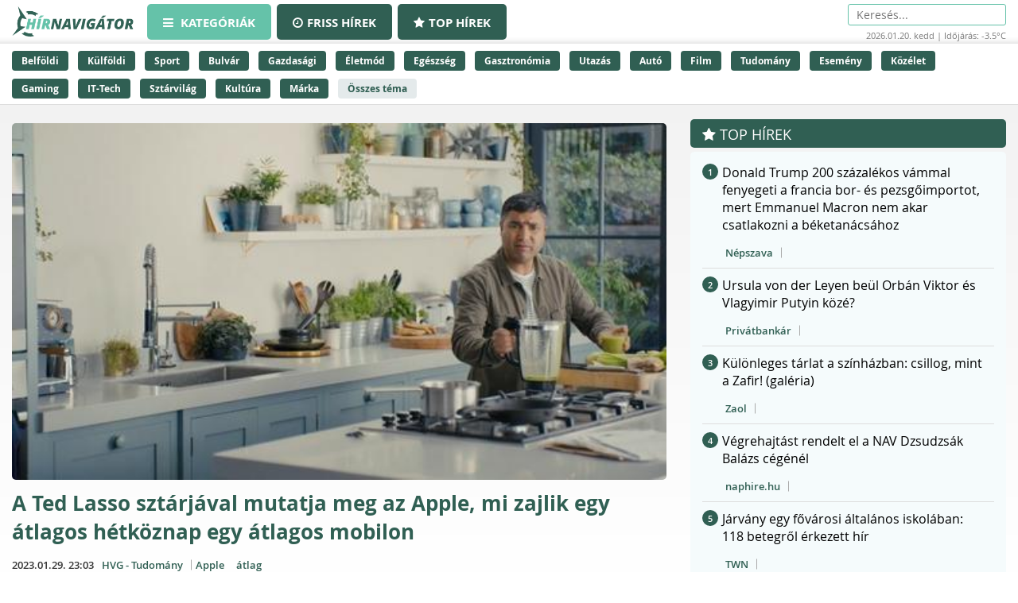

--- FILE ---
content_type: text/html;charset=UTF-8
request_url: https://hirnavigator.hu/hir/4603569-a-ted-lasso-sztarjaval-mutatja-meg-az-apple-mi-zajlik-egy-atlagos-hetkoznap-egy-atlagos-mobilon
body_size: 236452
content:
<!DOCTYPE html>
<html lang="hu" xmlns="http://www.w3.org/1999/xhtml"><head id="j_idt2"><link type="text/css" rel="stylesheet" href="/javax.faces.resource/theme.css.xhtml?ln=primefaces-aristo" /><script type="text/javascript" src="/javax.faces.resource/jquery/jquery.js.xhtml?ln=primefaces&amp;v=7.0"></script><script type="text/javascript" src="/javax.faces.resource/jquery/jquery-plugins.js.xhtml?ln=primefaces&amp;v=7.0"></script><script type="text/javascript" src="/javax.faces.resource/core.js.xhtml?ln=primefaces&amp;v=7.0"></script><link type="text/css" rel="stylesheet" href="/javax.faces.resource/components.css.xhtml?ln=primefaces&amp;v=7.0" /><script type="text/javascript" src="/javax.faces.resource/components.js.xhtml?ln=primefaces&amp;v=7.0"></script><script type="text/javascript">if(window.PrimeFaces){PrimeFaces.settings.locale='hu_HU';PrimeFaces.settings.projectStage='Development';}</script>
    <meta charset="utf-8" />
    <meta http-equiv="X-UA-Compatible" content="IE=edge" />
    <meta name="viewport" content="width=device-width, initial-scale=1" />

    <meta property="og:site_name" content="Hírnavigátor" />

    <title>A Ted Lasso sztárjával mutatja meg az Apple, mi zajlik egy átlagos hétköznap egy átlagos mobilon
    </title>
        <meta property="og:locale" content="hu_HU" />
        <meta property="og:type" content="article" />
        <meta property="og:title" content="A Ted Lasso sztárjával mutatja meg az Apple, mi zajlik egy átlagos hétköznap egy átlagos mobilon" />
        <meta property="og:description" content="Az adatvédelem nemzetközi napja (január 28.) apropóján készített egy rövidfilmet az Apple, bemutatva, milyen veszélyek leselkednek egy átlagos mobilhasználóra egy átlagos hétköznap." />
        <meta property="og:image" content="https://hirnavigator.hu/illusztracio/4603569-a-ted-lasso-sztarjaval-mutatja-meg-az-apple-mi-zajlik-egy-atlagos-hetkoznap-egy-atlagos-mobilon.jpg" />
        <meta property="article:published_time" content="2023-01-29T23:03+01:00" />
        <meta property="article:modified_time" content="2023-01-29T23:03+01:00" />
        <meta property="og:url" content="https://hirnavigator.hu/hir/4596132-a-ted-lasso-sztarjaval-mutatja-meg-az-apple-mi-zajlik-egy-atlagos-hetkoznap-egy-atlagos-mobilon" />

        <link rel="canonical" href="https://hirnavigator.hu/hir/4596132-a-ted-lasso-sztarjaval-mutatja-meg-az-apple-mi-zajlik-egy-atlagos-hetkoznap-egy-atlagos-mobilon" />
            <meta name="robots" content="noindex, follow" />

    
    <script>(function(w,d,s,l,i){w[l]=w[l]||[];w[l].push({'gtm.start':
            new Date().getTime(),event:'gtm.js'});var f=d.getElementsByTagName(s)[0],
            j=d.createElement(s),dl=l!='dataLayer'?'&l='+l:'';j.async=true;j.src=
            'https://www.googletagmanager.com/gtm.js?id='+i+dl;f.parentNode.insertBefore(j,f);
            })(window,document,'script','dataLayer','GTM-K5KW4G4');

    </script>
    

    
    <script id="cookieyes" type="text/javascript" src="https://cdn-cookieyes.com/client_data/9efcf09345000f94b04c0dd3/script.js"></script>

    <link rel="stylesheet" href="/assets/plugins/font-awesome/css/font-awesome.min.css" />
    <link rel="stylesheet" href="/js/slick_nav/dist/slicknav.css" />

    <link rel="stylesheet" href="/css/style.css?version=2026012013" />
    <link rel="stylesheet" href="/css/featured-news.css" />

    <script type="text/javascript">
        var adsQueue = window.adsQueue || [];function noAB(a) { window.adsQueue.push(a); }var activateBanner = window.activateBanner || noAB;

    </script></head><body id="body" class="startpage day">

    
    <noscript>
        <iframe src="https://www.googletagmanager.com/ns.html?id=GTM-K5KW4G4" height="0" width="0" style="display:none;visibility:hidden"></iframe>
    </noscript>
<form id="j_idt24" name="j_idt24" method="post" action="/index_details.xhtml" enctype="application/x-www-form-urlencoded">
<input type="hidden" name="j_idt24" value="j_idt24" />
<script id="j_idt24:j_idt25" type="text/javascript">remoteCountMethod = function() {PrimeFaces.ab({s:"j_idt24:j_idt25",f:"j_idt24",pa:arguments[0]});}</script><input type="hidden" name="javax.faces.ViewState" id="j_id1:javax.faces.ViewState:0" value="-7656184795411593645:-6075252399153679480" autocomplete="off" />
</form>

    <script>
        function increaseCount(id) {
            remoteCountMethod([{name: 'id', value: id}]);

        }
    </script><div id="notification-dialog" class="ui-dialog ui-widget ui-widget-content ui-corner-all ui-shadow ui-hidden-container notification-dialog"><div class="ui-dialog-titlebar ui-widget-header ui-helper-clearfix ui-corner-top"><span id="notification-dialog_title" class="ui-dialog-title">Értesítések engedélyezése</span><a href="#" class="ui-dialog-titlebar-icon ui-dialog-titlebar-close ui-corner-all" aria-label="Close"><span class="ui-icon ui-icon-closethick"></span></a></div><div class="ui-dialog-content ui-widget-content" id="notification-dialog_content">

        <div class="body">Engedélyezi az értesítéseket a böngészőjében?</div>
<form id="j_idt30" name="j_idt30" method="post" action="/index_details.xhtml" enctype="application/x-www-form-urlencoded">
<input type="hidden" name="j_idt30" value="j_idt30" />

            <p><input type="submit" name="j_idt30:j_idt32" value="Engedélyezem" class="btn btn-accept permission-btn" onclick="subscribe();" /><input type="submit" name="j_idt30:j_idt33" value="Nem engedélyezem" class="btn btn-decline permission-btn" onclick="unsubscribe();" />
            </p><input type="hidden" name="javax.faces.ViewState" id="j_id1:javax.faces.ViewState:1" value="-7656184795411593645:-6075252399153679480" autocomplete="off" />
</form></div></div><script id="notification-dialog_s" type="text/javascript">$(function(){PrimeFaces.cw("Dialog","notification-dialog",{id:"notification-dialog",draggable:false,resizable:false,position:"center,top",closeOnEscape:true});});</script>

    <header class="header container-fluid no_padding">

        <div class="header_top container-fluid no_padding">
            <div class="header_top_inner container">
                <div class="logo">
                    <a href="/"><img src="/pics/logo.png" alt="Szuperhírek" /></a>
                </div>

                <nav class="navigation hidden-xs">
                    <div class="menu-header hidden-xs">
                        <ul id="menu-main_hu" class="menu">
                            <li id="menu-item-45" class="menu-item menu-item-active menu-item-type-post_type menu-item-object-page menu-item-45">
                                <a href="/">
                                    <span><i class="fa fa-bars"></i>
										Kategóriák
                                    </span>
                                </a>
                            </li>
                            <li id="menu-item-8" class="hidden-xs menu-item  menu-item-type-post_type menu-item-object-page menu-item-8">
                                <a href="/friss-hirek">
                                    <span><i class="fa fa-clock-o"></i>Friss hírek</span>
                                </a>
                            </li>
                            <li id="menu-item-9" class="hidden-xs menu-item  menu-item-type-post_type menu-item-object-page menu-item-8">
                                <a href="/top-hirek">
                                    <span><i class="fa fa-star"></i>Top hírek</span>
                                </a>
                            </li>

                        </ul>
                    </div>
                </nav>

                <nav class="navigation-xs visible-xs">
                    <div class="menu-header mobile-menu-header">
                        <span class="icon" onclick="toggleMobileMenu()" id="mobile-hamburger">
                            <i class="fa fa-bars"></i>
                        </span>
                    </div>
                    <div class="admin">
<form id="j_idt38" name="j_idt38" method="post" action="/index_details.xhtml" enctype="application/x-www-form-urlencoded">
<input type="hidden" name="j_idt38" value="j_idt38" />
<input type="hidden" name="javax.faces.ViewState" id="j_id1:javax.faces.ViewState:2" value="-7656184795411593645:-6075252399153679480" autocomplete="off" />
</form>
                    </div>

                    <div class="mobile-menu" id="mobile-menu">
                        <ul id="menu-main_mobile" class="menu">
                            <li id="menu-item-54" class="menu-item menu-item-type-post_type menu-item-object-page menu-item-54">
                                <a href="/top-hirek">Top hírek</a>
                            </li>
                                <li class="menu-item menu-item-type-post_type menu-item-object-page menu-item-46">
                                    <a href="/belfoldi-hirek">
                                        Belföldi
                                    </a>
                                </li>
                                <li class="menu-item menu-item-type-post_type menu-item-object-page menu-item-46">
                                    <a href="/kulfoldi-hirek">
                                        Külföldi
                                    </a>
                                </li>
                                <li class="menu-item menu-item-type-post_type menu-item-object-page menu-item-46">
                                    <a href="/sport-hirek">
                                        Sport
                                    </a>
                                </li>
                                <li class="menu-item menu-item-type-post_type menu-item-object-page menu-item-46">
                                    <a href="/bulvar-hirek">
                                        Bulvár
                                    </a>
                                </li>
                                <li class="menu-item menu-item-type-post_type menu-item-object-page menu-item-46">
                                    <a href="/gazdasag-hirek">
                                        Gazdasági
                                    </a>
                                </li>
                                <li class="menu-item menu-item-type-post_type menu-item-object-page menu-item-46">
                                    <a href="/eletmod-hirek">
                                        Életmód
                                    </a>
                                </li>
                                <li class="menu-item menu-item-type-post_type menu-item-object-page menu-item-46">
                                    <a href="/egeszseg-hirek">
                                        Egészség
                                    </a>
                                </li>
                                <li class="menu-item menu-item-type-post_type menu-item-object-page menu-item-46">
                                    <a href="/gasztronomia-hirek">
                                        Gasztronómia
                                    </a>
                                </li>
                                <li class="menu-item menu-item-type-post_type menu-item-object-page menu-item-46">
                                    <a href="/utazas-hirek">
                                        Utazás
                                    </a>
                                </li>
                                <li class="menu-item menu-item-type-post_type menu-item-object-page menu-item-46">
                                    <a href="/auto-hirek">
                                        Autó
                                    </a>
                                </li>
                                <li class="menu-item menu-item-type-post_type menu-item-object-page menu-item-46">
                                    <a href="/film-hirek">
                                        Film
                                    </a>
                                </li>
                                <li class="menu-item menu-item-type-post_type menu-item-object-page menu-item-46">
                                    <a href="/tudomany-hirek">
                                        Tudomány
                                    </a>
                                </li>
                                <li class="menu-item menu-item-type-post_type menu-item-object-page menu-item-46">
                                    <a href="/esemeny-hirek">
                                        Esemény
                                    </a>
                                </li>
                                <li class="menu-item menu-item-type-post_type menu-item-object-page menu-item-46">
                                    <a href="/kozelet-hirek">
                                        Közélet
                                    </a>
                                </li>
                                <li class="menu-item menu-item-type-post_type menu-item-object-page menu-item-46">
                                    <a href="/gaming-hirek">
                                        Gaming
                                    </a>
                                </li>
                                <li class="menu-item menu-item-type-post_type menu-item-object-page menu-item-46">
                                    <a href="/technologia-hirek">
                                        IT-Tech
                                    </a>
                                </li>
                                <li class="menu-item menu-item-type-post_type menu-item-object-page menu-item-46">
                                    <a href="/sztarvilag-hirek">
                                        Sztárvilág
                                    </a>
                                </li>
                                <li class="menu-item menu-item-type-post_type menu-item-object-page menu-item-46">
                                    <a href="/kultura-hirek">
                                        Kultúra
                                    </a>
                                </li>
                                <li class="menu-item menu-item-type-post_type menu-item-object-page menu-item-46">
                                    <a href="/marka-hirek">
                                        Márka
                                    </a>
                                </li>
                        </ul>
                    </div>
                </nav>

                <script>
					function toggleMobileMenu() {
						var menuIcon = document.getElementById("mobile-hamburger");

						var body = document.getElementById("body");

						var x = document.getElementById("mobile-menu");
						if (x.style.display === "block") {
							x.style.display = "none";
							menuIcon.style.color = (body.className.includes("day") ? "red" : "red");
						} else {
							x.style.display = "block";
							menuIcon.style.color = (body.className.includes("day") ? "black" : "white");
						}
					}





                </script>

                <div class="skin-type-changer" style="display:none;">
<form id="skin-type-changer" name="skin-type-changer" method="post" action="/index_details.xhtml" enctype="application/x-www-form-urlencoded">
<input type="hidden" name="skin-type-changer" value="skin-type-changer" />
<script id="skin-type-changer:j_idt43" type="text/javascript">setNightMode = function() {PrimeFaces.ab({s:"skin-type-changer:j_idt43",f:"skin-type-changer",onco:function(xhr,status,args){location.reload();;},pa:arguments[0]});}</script><script id="skin-type-changer:j_idt44" type="text/javascript">setDayMode = function() {PrimeFaces.ab({s:"skin-type-changer:j_idt44",f:"skin-type-changer",onco:function(xhr,status,args){location.reload();;},pa:arguments[0]});}</script><script id="skin-type-changer:j_idt45" type="text/javascript">setHomePage = function() {PrimeFaces.ab({s:"skin-type-changer:j_idt45",f:"skin-type-changer",pa:arguments[0]});}</script><img id="skin-type-changer:moon" src="/img/moon.png?pfdrid_c=true" alt="" width="20" height="20" onclick="setNightMode()" /><input type="hidden" name="javax.faces.ViewState" id="j_id1:javax.faces.ViewState:3" value="-7656184795411593645:-6075252399153679480" autocomplete="off" />
</form>
                </div>

                <div class="search hidden-xs">
                    <form action="/kereses" method="get">
                        <input placeholder="Keresés..." name="q" type="search" />
                    </form>
                    <div class="header_info_bar container-fluid no_padding">
                        <div class="header_info_inner">
                            <p>2026.01.20. kedd | Időjárás: -3.5°C</p>
                        </div>
                    </div>
                </div>

                <div class="admin hidden-xs">
<form id="j_idt47" name="j_idt47" method="post" action="/index_details.xhtml" enctype="application/x-www-form-urlencoded">
<input type="hidden" name="j_idt47" value="j_idt47" />
<input type="hidden" name="javax.faces.ViewState" id="j_id1:javax.faces.ViewState:4" value="-7656184795411593645:-6075252399153679480" autocomplete="off" />
</form>
                </div>
            </div>
        </div>
        <div class="header_bottom container-fluid no_padding hidden-xs">
            <div class="header_bottom_inner container">
                    <a href="/belfoldi-hirek" class="trending_link">Belföldi</a>
                    <a href="/kulfoldi-hirek" class="trending_link">Külföldi</a>
                    <a href="/sport-hirek" class="trending_link">Sport</a>
                    <a href="/bulvar-hirek" class="trending_link">Bulvár</a>
                    <a href="/gazdasag-hirek" class="trending_link">Gazdasági</a>
                    <a href="/eletmod-hirek" class="trending_link">Életmód</a>
                    <a href="/egeszseg-hirek" class="trending_link">Egészség</a>
                    <a href="/gasztronomia-hirek" class="trending_link">Gasztronómia</a>
                    <a href="/utazas-hirek" class="trending_link">Utazás</a>
                    <a href="/auto-hirek" class="trending_link">Autó</a>
                    <a href="/film-hirek" class="trending_link">Film</a>
                    <a href="/tudomany-hirek" class="trending_link">Tudomány</a>
                    <a href="/esemeny-hirek" class="trending_link">Esemény</a>
                    <a href="/kozelet-hirek" class="trending_link">Közélet</a>
                    <a href="/gaming-hirek" class="trending_link">Gaming</a>
                    <a href="/technologia-hirek" class="trending_link">IT-Tech</a>
                    <a href="/sztarvilag-hirek" class="trending_link">Sztárvilág</a>
                    <a href="/kultura-hirek" class="trending_link">Kultúra</a>
                    <a href="/marka-hirek" class="trending_link">Márka</a>
                <a href="/temak" class="trending_link topics_link">Összes téma</a>
            </div>
        </div>
    </header>

    <div class="header_info_bar container-fluid no_padding hidden-sm hidden-md hidden-lg">
        <div class="header_info_inner container">
            <p>2026.01.20. kedd | Időjárás: -3.5°C</p>
        </div>
    </div>
        <main class="container-fluid subpage_content no_padding">

    <div class="hidden-xs  container">
        <div id="hirnavigator.hu_leaderboard_superleaderboard_billboard" class="superleaderboard_billboard">
        </div>       
       <div class="ad_sign ad_sign_top col-xs-12"><p>- Hirdetés -</p></div>
    </div>
    <div class="hidden-sm hidden-md hidden-lg container">
        <div id="hirnavigator.hu_mobil_1" class="mobil_1">
        </div>
        <div class="ad_sign ad_sign_mobil col-xs-12"><p>- Hirdetés -</p></div>
    </div>
            <div id="hirnavigator_cikk_leaderboard_top_1">
                <script type="text/javascript">activateBanner('hirnavigator_cikk_leaderboard_top_1');</script>
            </div>
            <div class="subpage_content_inner container no_padding">
                <div class=" col-xs-12 col-sm-8 no_padding">

    <script type="application/ld+json">
    {
        "@context": "https://schema.org",
        "@type": "NewsArticle",
        "headline": "A Ted Lasso sztárjával mutatja meg az Apple, mi zajlik egy átlagos hétköznap egy átlagos mobilon",
        "description": "Az adatvédelem nemzetközi napja (január 28.) apropóján készített egy rövidfilmet az Apple, bemutatva, milyen veszélyek leselkednek egy átlagos mobilhasználóra egy átlagos hétköznap.",
        "image": "https://hirnavigator.hu/illusztracio/4603569-a-ted-lasso-sztarjaval-mutatja-meg-az-apple-mi-zajlik-egy-atlagos-hetkoznap-egy-atlagos-mobilon.jpg",
        "url": "https:\/\/hirnavigator.hu\/hir\/4596132-a-ted-lasso-sztarjaval-mutatja-meg-az-apple-mi-zajlik-egy-atlagos-hetkoznap-egy-atlagos-mobilon",
        "mainEntityOfPage": {
            "@type": "WebPage",
            "@id": "https:\/\/hirnavigator.hu\/hir\/4596132-a-ted-lasso-sztarjaval-mutatja-meg-az-apple-mi-zajlik-egy-atlagos-hetkoznap-egy-atlagos-mobilon"
        },
        "datePublished": "2023-01-29T23:03+01:00",
        "dateModified": "2023-01-29T23:03+01:00",
        "author": {
            "@type": "Organization",
            "name": "HVG - Tudomány"
        },
        "publisher": {
            "@type": "Organization",
            "name": "Hírnavigátor",
            "url": "https://hirnavigator.hu",
            "logo": {
                "@type": "ImageObject",
                "url": "https://hirnavigator.hu/pics/logo.png"
            }
        }
    }
    </script>
                    <div class="block_single col-xs-12 ">
                        <article class="col-xs-12 no_padding news_box landing red_block">
                            <a href="https://hirnavigator.hu/hir/4596132-a-ted-lasso-sztarjaval-mutatja-meg-az-apple-mi-zajlik-egy-atlagos-hetkoznap-egy-atlagos-mobilon" class="seo-link" rel="nofollow noopener" aria-hidden="true"></a>
                            <div class="news_box_img">
                                    <a href="/olvas/4603569-a-ted-lasso-sztarjaval-mutatja-meg-az-apple-mi-zajlik-egy-atlagos-hetkoznap-egy-atlagos-mobilon" target="_blank">
                                        <img src="/illusztracio/4603569-a-ted-lasso-sztarjaval-mutatja-meg-az-apple-mi-zajlik-egy-atlagos-hetkoznap-egy-atlagos-mobilon.jpg" alt="A Ted Lasso sztárjával mutatja meg az Apple, mi zajlik egy átlagos hétköznap egy átlagos mobilon" />
                                    </a>
                            </div>
                            <div class="news_box_content">
                                <header>
                                    <h1>
                                            <a href="/olvas/4603569-a-ted-lasso-sztarjaval-mutatja-meg-az-apple-mi-zajlik-egy-atlagos-hetkoznap-egy-atlagos-mobilon">A Ted Lasso sztárjával mutatja meg az Apple, mi zajlik egy átlagos hétköznap egy átlagos mobilon</a>
                                    </h1>
                                </header>

    <div class="article_info"><script id="j_idt73_s" type="text/javascript">$(function(){PrimeFaces.cw("Tooltip","widget_j_idt73",{id:"j_idt73",showEffect:"fade",hideEffect:"fade"});});</script>

        <time class="timetag">
            <a href="https://hirnavigator.hu/hir/4596132-a-ted-lasso-sztarjaval-mutatja-meg-az-apple-mi-zajlik-egy-atlagos-hetkoznap-egy-atlagos-mobilon" title="2023.01.29. 23:03">2023.01.29. 23:03
            </a>
        </time><label class="provider_name">
            <a href="/hirportal/hvg-tudomany">HVG - Tudomány</a></label>
        	<span class="topic_tag">
        		<a href="/tema/apple">Apple</a>
        	</span>
        	<span class="topic_tag">
        		<a href="/tema/atlag">átlag</a>
        	</span>

    </div>
                                <p class="article-details-excerpt">Az adatvédelem nemzetközi napja (január 28.) apropóján készített egy rövidfilmet az Apple, bemutatva, milyen veszélyek leselkednek egy átlagos mobilhasználóra egy átlagos hétköznap.</p>
                                <div class="read-more-link">
                                        <a href="/olvas/4603569-a-ted-lasso-sztarjaval-mutatja-meg-az-apple-mi-zajlik-egy-atlagos-hetkoznap-egy-atlagos-mobilon" class="read-more-btn">
                                            Elolvasom a cikket &gt;&gt;
                                        </a>
                                </div>
                            </div>

 
    <div class="hidden-xs col-xs-12 ">
        <div id="hirnavigator.hu_wideboard" class="wideboard">
        </div>
        <div class="ad_sign ad_sign_wide col-xs-12"><p>- Hirdetés -</p></div>
    </div>

                        </article>
                    </div>

                    <div class="col-xs-12 no_padding">
                        <div id="hirnavigator_cikk_normal_content_1">
                            <script type="text/javascript">activateBanner('hirnavigator_cikk_normal_content_1');


                            </script>
                        </div>
                    </div>
                        <div class="col-xs-12 related_news_wrapper">

    <section class="news_block red_block col-xs-12 no_padding">
        <header class="block_header col-xs-12">
            <h1>Ez is érdekelhet</h1>
        </header>
        <div class="block_content rounded_bottom col-xs-12 no_padding ">
                <article class="col-xs-12 no_padding news_box">
                    <a href="https://hirnavigator.hu/hir/9729415-vadat-emeltek-a-ragalomhadjarat-kirobbantoja-ellen" class="seo-link" rel="nofollow noopener" aria-hidden="true"></a>
                    <div class="news_box_content">
                        <header>
                            <h2>
                                    <a href="/olvas/9729415-vadat-emeltek-a-ragalomhadjarat-kirobbantoja-ellen" target="_blank">Vádat emeltek a rágalomhadjárat kirobbantója ellen</a>
                            </h2>

    <div class="article_info"><script id="j_idt96:0:j_idt104_s" type="text/javascript">$(function(){PrimeFaces.cw("Tooltip","widget_j_idt96_0_j_idt104",{id:"j_idt96:0:j_idt104",showEffect:"fade",hideEffect:"fade"});});</script>

        <time class="timetag">
            <a href="https://hirnavigator.hu/hir/9729415-vadat-emeltek-a-ragalomhadjarat-kirobbantoja-ellen" title="2026.01.20. 13:01">Ma 13:01
            </a>
        </time><label class="provider_name">
            <a href="/hirportal/vasarnap-hu">vasarnap.hu</a></label>
        	<span class="topic_tag">
        		<a href="/tema/elte">ELTE</a>
        	</span>
        	<span class="topic_tag">
        		<a href="/tema/ellen">ellen</a>
        	</span>

    </div>
                        </header>
                    </div>
                </article>
                <article class="col-xs-12 no_padding news_box">
                    <a href="https://hirnavigator.hu/hir/9729412-zaklatjak-az-eltunt-egressy-matyas-csaladjat-megszolalt-az-edesapa" class="seo-link" rel="nofollow noopener" aria-hidden="true"></a>
                    <div class="news_box_content">
                        <header>
                            <h2>
                                    <a href="/olvas/9729412-zaklatjak-az-eltunt-egressy-matyas-csaladjat-megszolalt-az-edesapa" target="_blank">Zaklatják az eltűnt Egressy Mátyás családját: megszólalt az édesapa</a>
                            </h2>

    <div class="article_info"><script id="j_idt96:1:j_idt104_s" type="text/javascript">$(function(){PrimeFaces.cw("Tooltip","widget_j_idt96_1_j_idt104",{id:"j_idt96:1:j_idt104",showEffect:"fade",hideEffect:"fade"});});</script>

        <time class="timetag">
            <a href="https://hirnavigator.hu/hir/9729412-zaklatjak-az-eltunt-egressy-matyas-csaladjat-megszolalt-az-edesapa" title="2026.01.20. 13:00">Ma 13:00
            </a>
        </time><label class="provider_name">
            <a href="/hirportal/borsonline">Borsonline</a></label>
        	<span class="topic_tag">
        		<a href="/tema/csalad">Család</a>
        	</span>
        	<span class="topic_tag">
        		<a href="/tema/eltunt">Eltűnt</a>
        	</span>

    </div>
                        </header>
                    </div>
                </article>
                <article class="col-xs-12 no_padding news_box">
                    <a href="https://hirnavigator.hu/hir/9729374-egressy-matyas-eltunese-rendkivuli-bejelentest-tett-a-rendorseg" class="seo-link" rel="nofollow noopener" aria-hidden="true"></a>
                    <div class="news_box_content">
                        <header>
                            <h2>
                                    <a href="/olvas/9729374-egressy-matyas-eltunese-rendkivuli-bejelentest-tett-a-rendorseg" target="_blank">Egressy Mátyás eltűnése: rendkívüli bejelentést tett a rendőrség</a>
                            </h2>

    <div class="article_info"><script id="j_idt96:2:j_idt104_s" type="text/javascript">$(function(){PrimeFaces.cw("Tooltip","widget_j_idt96_2_j_idt104",{id:"j_idt96:2:j_idt104",showEffect:"fade",hideEffect:"fade"});});</script>

        <time class="timetag">
            <a href="https://hirnavigator.hu/hir/9729374-egressy-matyas-eltunese-rendkivuli-bejelentest-tett-a-rendorseg" title="2026.01.20. 12:52">Ma 12:52
            </a>
        </time><label class="provider_name">
            <a href="/hirportal/naphire-hu">naphire.hu</a></label>
        	<span class="topic_tag">
        		<a href="/tema/rendorseg">Rendőrség</a>
        	</span>
        	<span class="topic_tag">
        		<a href="/tema/orseg">Őrség</a>
        	</span>

    </div>
                        </header>
                    </div>
                </article>
                <article class="col-xs-12 no_padding news_box">
                    <a href="https://hirnavigator.hu/hir/9729392-toth-alex-a-premier-league-ben-folytatja-palyafutasat" class="seo-link" rel="nofollow noopener" aria-hidden="true"></a>
                    <div class="news_box_content">
                        <header>
                            <h2>
                                    <a href="/olvas/9729392-toth-alex-a-premier-league-ben-folytatja-palyafutasat" target="_blank">Tóth Alex a Premier League-ben folytatja pályafutását</a>
                            </h2>

    <div class="article_info"><script id="j_idt96:3:j_idt104_s" type="text/javascript">$(function(){PrimeFaces.cw("Tooltip","widget_j_idt96_3_j_idt104",{id:"j_idt96:3:j_idt104",showEffect:"fade",hideEffect:"fade"});});</script>

        <time class="timetag">
            <a href="https://hirnavigator.hu/hir/9729392-toth-alex-a-premier-league-ben-folytatja-palyafutasat" title="2026.01.20. 12:52">Ma 12:52
            </a>
        </time><label class="provider_name">
            <a href="/hirportal/atv-hu">atv.hu</a></label>
        	<span class="topic_tag">
        		<a href="/tema/futas">futás</a>
        	</span>
        	<span class="topic_tag">
        		<a href="/tema/premier-league">Premier League</a>
        	</span>

    </div>
                        </header>
                    </div>
                </article>
                <article class="col-xs-12 no_padding news_box">
                    <a href="https://hirnavigator.hu/hir/9729248-magyar-a-vilag-csucsan-hamarosan-erkezik-a-polgar-juditrol-szolo-sorozat-a-netflixre" class="seo-link" rel="nofollow noopener" aria-hidden="true"></a>
                    <div class="news_box_content">
                        <header>
                            <h2>
                                    <a href="/olvas/9729248-magyar-a-vilag-csucsan-hamarosan-erkezik-a-polgar-juditrol-szolo-sorozat-a-netflixre" target="_blank">Magyar a világ csúcsán - Hamarosan érkezik a Polgár Juditról szóló sorozat a Netflixre</a>
                            </h2>

    <div class="article_info"><script id="j_idt96:4:j_idt104_s" type="text/javascript">$(function(){PrimeFaces.cw("Tooltip","widget_j_idt96_4_j_idt104",{id:"j_idt96:4:j_idt104",showEffect:"fade",hideEffect:"fade"});});</script>

        <time class="timetag">
            <a href="https://hirnavigator.hu/hir/9729248-magyar-a-vilag-csucsan-hamarosan-erkezik-a-polgar-juditrol-szolo-sorozat-a-netflixre" title="2026.01.20. 12:30">Ma 12:30
            </a>
        </time><label class="provider_name">
            <a href="/hirportal/mediapiac">Médiapiac</a></label>
        	<span class="topic_tag">
        		<a href="/tema/netflix">Netflix</a>
        	</span>
        	<span class="topic_tag">
        		<a href="/tema/polgar-judit">Polgár Judit</a>
        	</span>

    </div>
                        </header>
                    </div>
                </article>
        </div>
    </section>
                        </div>

                    <div class="content_by_category col-xs-12 no_padding">
                        <div class="col-xs-12 hidden-sm hidden-md hidden-lg">

    <div class="hidden-sm hidden-md hidden-lg col-xs-12">
        <div id="hirnavigator.hu_mobil_3" class="mobil_3">
        </div>
        <div class="ad_sign ad_sign_mobil col-xs-12"><p>- Hirdetés -</p></div>
    </div>
                        </div>
                        <div class="col-xs-12 grid_wrapper">
                            <div class="grid_wrapper_2col no_padding">
    <div class="news_box_rss_feed col-xs-12 ">
        <section class="news_block col-xs-12 no_padding">
            <header class="block_header col-xs-12">
                <h1><a class="header_link" href="/hirportal/femcafe-hu">
                    Femcafe.hu </a></h1>
            </header>
            <div class="block_content col-xs-12 no_padding">
                    <article class="col-xs-12 no_padding news_box">
                        <a href="https://hirnavigator.hu/hir/9728985-a-szomszedunkban-meghokkento-rekordot-ert-el-a-gazfogyasztas-a-kemeny-hideg-miatt-de-magyarorszagon-sem-szamithatunk-tul-sok-jora" class="seo-link" rel="nofollow noopener" aria-hidden="true"></a>
                        <div class="news_box_content">
                            <header>
                                <h2>
                                        <a href="/olvas/9728985-a-szomszedunkban-meghokkento-rekordot-ert-el-a-gazfogyasztas-a-kemeny-hideg-miatt-de-magyarorszagon-sem-szamithatunk-tul-sok-jora" target="_blank">A szomszédunkban meghökkentő rekordot ért el a gázfogyasztás a kemény hideg miatt, de Magyarországon sem számíthatunk túl sok jóra</a>
                                </h2>
                            </header>

    <div class="article_info"><script id="j_idt119:0:j_idt121:0:j_idt130_s" type="text/javascript">$(function(){PrimeFaces.cw("Tooltip","widget_j_idt119_0_j_idt121_0_j_idt130",{id:"j_idt119:0:j_idt121:0:j_idt130",showEffect:"fade",hideEffect:"fade"});});</script>

        <time class="timetag">
            <a href="https://hirnavigator.hu/hir/9728985-a-szomszedunkban-meghokkento-rekordot-ert-el-a-gazfogyasztas-a-kemeny-hideg-miatt-de-magyarorszagon-sem-szamithatunk-tul-sok-jora" title="2026.01.20. 11:45">11:45
            </a>
        </time>
        	<span class="topic_tag">
        		<a style="color: #305f53" href="/tema/agyar">agyar</a>
        	</span>
        	<span class="topic_tag">
        		<a style="color: #305f53" href="/tema/magyarorszag">Magyarország</a>
        	</span>

    </div>
                        </div>
                    </article>
                    <article class="col-xs-12 no_padding news_box">
                        <a href="https://hirnavigator.hu/hir/9728926-ez-a-stroke-legkorabbi-jele-mar-hetekkel-elore-jelezheti-a-szelutes-bekovetkeztet-ne-hagyd-figyelmen-kivul" class="seo-link" rel="nofollow noopener" aria-hidden="true"></a>
                        <div class="news_box_content">
                            <header>
                                <h2>
                                        <a href="/olvas/9728926-ez-a-stroke-legkorabbi-jele-mar-hetekkel-elore-jelezheti-a-szelutes-bekovetkeztet-ne-hagyd-figyelmen-kivul" target="_blank">Ez a stroke legkorábbi jele: már hetekkel előre jelezheti a szélütés bekövetkeztét, ne hagyd figyelmen kívül</a>
                                </h2>
                            </header>

    <div class="article_info"><script id="j_idt119:0:j_idt121:1:j_idt130_s" type="text/javascript">$(function(){PrimeFaces.cw("Tooltip","widget_j_idt119_0_j_idt121_1_j_idt130",{id:"j_idt119:0:j_idt121:1:j_idt130",showEffect:"fade",hideEffect:"fade"});});</script>

        <time class="timetag">
            <a href="https://hirnavigator.hu/hir/9728926-ez-a-stroke-legkorabbi-jele-mar-hetekkel-elore-jelezheti-a-szelutes-bekovetkeztet-ne-hagyd-figyelmen-kivul" title="2026.01.20. 11:30">11:30
            </a>
        </time>
        	<span class="topic_tag">
        		<a style="color: #305f53" href="/tema/hetek">Hetek</a>
        	</span>
        	<span class="topic_tag">
        		<a style="color: #305f53" href="/tema/stroke">Stroke</a>
        	</span>

    </div>
                        </div>
                    </article>
                    <article class="col-xs-12 no_padding news_box">
                        <a href="https://hirnavigator.hu/hir/9728845-sok-mindent-felulirhat-az-uj-kresz-tervezete-teged-is-meg-fog-lepni-hogyan-valtoznak-a-sebesseghatarok" class="seo-link" rel="nofollow noopener" aria-hidden="true"></a>
                        <div class="news_box_content">
                            <header>
                                <h2>
                                        <a href="/olvas/9728845-sok-mindent-felulirhat-az-uj-kresz-tervezete-teged-is-meg-fog-lepni-hogyan-valtoznak-a-sebesseghatarok" target="_blank">Sok mindent felülírhat az új KRESZ tervezete: téged is meg fog lepni, hogyan változnak a sebességhatárok</a>
                                </h2>
                            </header>

    <div class="article_info"><script id="j_idt119:0:j_idt121:2:j_idt130_s" type="text/javascript">$(function(){PrimeFaces.cw("Tooltip","widget_j_idt119_0_j_idt121_2_j_idt130",{id:"j_idt119:0:j_idt121:2:j_idt130",showEffect:"fade",hideEffect:"fade"});});</script>

        <time class="timetag">
            <a href="https://hirnavigator.hu/hir/9728845-sok-mindent-felulirhat-az-uj-kresz-tervezete-teged-is-meg-fog-lepni-hogyan-valtoznak-a-sebesseghatarok" title="2026.01.20. 11:18">11:18
            </a>
        </time>
        	<span class="topic_tag">
        		<a style="color: #305f53" href="/tema/kresz">KRESZ</a>
        	</span>
        	<span class="topic_tag">
        		<a style="color: #305f53" href="/tema/hogyan">Hogyan</a>
        	</span>

    </div>
                        </div>
                    </article>
                    <article class="col-xs-12 no_padding news_box">
                        <a href="https://hirnavigator.hu/hir/9728585-lassan-24-oraja-nincs-futes-ezen-a-magyar-telepulesen-16-ezer-ember-maradt-meleg-viz-nelkul" class="seo-link" rel="nofollow noopener" aria-hidden="true"></a>
                        <div class="news_box_content">
                            <header>
                                <h2>
                                        <a href="/olvas/9728585-lassan-24-oraja-nincs-futes-ezen-a-magyar-telepulesen-16-ezer-ember-maradt-meleg-viz-nelkul" target="_blank">Lassan 24 órája nincs fűtés ezen a magyar településen: 16 ezer ember maradt meleg víz nélkül</a>
                                </h2>
                            </header>

    <div class="article_info"><script id="j_idt119:0:j_idt121:3:j_idt130_s" type="text/javascript">$(function(){PrimeFaces.cw("Tooltip","widget_j_idt119_0_j_idt121_3_j_idt130",{id:"j_idt119:0:j_idt121:3:j_idt130",showEffect:"fade",hideEffect:"fade"});});</script>

        <time class="timetag">
            <a href="https://hirnavigator.hu/hir/9728585-lassan-24-oraja-nincs-futes-ezen-a-magyar-telepulesen-16-ezer-ember-maradt-meleg-viz-nelkul" title="2026.01.20. 10:38">10:38
            </a>
        </time>
        	<span class="topic_tag">
        		<a style="color: #305f53" href="/tema/futes">Fűtés</a>
        	</span>
        	<span class="topic_tag">
        		<a style="color: #305f53" href="/tema/agyar">agyar</a>
        	</span>

    </div>
                        </div>
                    </article>
                    <article class="col-xs-12 no_padding news_box">
                        <a href="https://hirnavigator.hu/hir/9728416-nem-a-gyorshajtas-az-a-rendorok-szerint-ezt-a-hibat-kovetik-el-leggyakrabban-az-autosok-halal-is-lehet-a-vege" class="seo-link" rel="nofollow noopener" aria-hidden="true"></a>
                        <div class="news_box_content">
                            <header>
                                <h2>
                                        <a href="/olvas/9728416-nem-a-gyorshajtas-az-a-rendorok-szerint-ezt-a-hibat-kovetik-el-leggyakrabban-az-autosok-halal-is-lehet-a-vege" target="_blank">Nem a gyorshajtás az: a rendőrök szerint ezt a hibát követik el leggyakrabban az autósok, halál is lehet a vége</a>
                                </h2>
                            </header>

    <div class="article_info"><script id="j_idt119:0:j_idt121:4:j_idt130_s" type="text/javascript">$(function(){PrimeFaces.cw("Tooltip","widget_j_idt119_0_j_idt121_4_j_idt130",{id:"j_idt119:0:j_idt121:4:j_idt130",showEffect:"fade",hideEffect:"fade"});});</script>

        <time class="timetag">
            <a href="https://hirnavigator.hu/hir/9728416-nem-a-gyorshajtas-az-a-rendorok-szerint-ezt-a-hibat-kovetik-el-leggyakrabban-az-autosok-halal-is-lehet-a-vege" title="2026.01.20. 10:05">10:05
            </a>
        </time>
        	<span class="topic_tag">
        		<a style="color: #305f53" href="/tema/autos">autós</a>
        	</span>
        	<span class="topic_tag">
        		<a style="color: #305f53" href="/tema/gyorshajtas">Gyorshajtás</a>
        	</span>

    </div>
                        </div>
                    </article>
                    <article class="col-xs-12 no_padding news_box">
                        <a href="https://hirnavigator.hu/hir/9728273-vilmost-eltiltottak-imadott-tevekenysegetol-nem-hodolhat-tobbe-a-szenvedelyenek" class="seo-link" rel="nofollow noopener" aria-hidden="true"></a>
                        <div class="news_box_content">
                            <header>
                                <h2>
                                        <a href="/olvas/9728273-vilmost-eltiltottak-imadott-tevekenysegetol-nem-hodolhat-tobbe-a-szenvedelyenek" target="_blank">Vilmost eltiltották imádott tevékenységétől: nem hódolhat többé a szenvedélyének</a>
                                </h2>
                            </header>

    <div class="article_info"><script id="j_idt119:0:j_idt121:5:j_idt130_s" type="text/javascript">$(function(){PrimeFaces.cw("Tooltip","widget_j_idt119_0_j_idt121_5_j_idt130",{id:"j_idt119:0:j_idt121:5:j_idt130",showEffect:"fade",hideEffect:"fade"});});</script>

        <time class="timetag">
            <a href="https://hirnavigator.hu/hir/9728273-vilmost-eltiltottak-imadott-tevekenysegetol-nem-hodolhat-tobbe-a-szenvedelyenek" title="2026.01.20. 09:44">09:44
            </a>
        </time>

    </div>
                        </div>
                    </article>
            </div>
            <footer class="block_footer col-xs-12 no_padding">
                <a style="color: #305f53" href="/hirportal/femcafe-hu">Összes
                    Femcafe.hu hír</a>
            </footer>
        </section>
    </div>
    <div class="news_box_rss_feed col-xs-12 ">
        <section class="news_block col-xs-12 no_padding">
            <header class="block_header col-xs-12">
                <h1><a class="header_link" href="/hirportal/borsonline">
                    Borsonline </a></h1>
            </header>
            <div class="block_content col-xs-12 no_padding">
                    <article class="col-xs-12 no_padding news_box">
                        <a href="https://hirnavigator.hu/hir/9729339-ezt-arulja-el-rolad-a-tarot-kartya-a-lap-amitol-mindenki-retteg" class="seo-link" rel="nofollow noopener" aria-hidden="true"></a>
                        <div class="news_box_content">
                            <header>
                                <h2>
                                        <a href="/olvas/9729339-ezt-arulja-el-rolad-a-tarot-kartya-a-lap-amitol-mindenki-retteg" target="_blank">Ezt árulja el rólad a Tarot kártya – A lap, amitől mindenki retteg</a>
                                </h2>
                            </header>

    <div class="article_info"><script id="j_idt119:1:j_idt121:0:j_idt130_s" type="text/javascript">$(function(){PrimeFaces.cw("Tooltip","widget_j_idt119_1_j_idt121_0_j_idt130",{id:"j_idt119:1:j_idt121:0:j_idt130",showEffect:"fade",hideEffect:"fade"});});</script>

        <time class="timetag">
            <a href="https://hirnavigator.hu/hir/9729339-ezt-arulja-el-rolad-a-tarot-kartya-a-lap-amitol-mindenki-retteg" title="2026.01.20. 12:45">12:45
            </a>
        </time>
        	<span class="topic_tag">
        		<a style="color: #305F53" href="/tema/kartya">kártya</a>
        	</span>

    </div>
                        </div>
                    </article>
                    <article class="col-xs-12 no_padding news_box">
                        <a href="https://hirnavigator.hu/hir/9729187-szenzacio-mar-a-disney-on-is-elerheto-a-dijnyertes-magyar-rovidfilm" class="seo-link" rel="nofollow noopener" aria-hidden="true"></a>
                        <div class="news_box_content">
                            <header>
                                <h2>
                                        <a href="/olvas/9729187-szenzacio-mar-a-disney-on-is-elerheto-a-dijnyertes-magyar-rovidfilm" target="_blank">Szenzáció! Már a Disney-on is elérhető a díjnyertes magyar rövidfilm</a>
                                </h2>
                            </header>

    <div class="article_info"><script id="j_idt119:1:j_idt121:1:j_idt130_s" type="text/javascript">$(function(){PrimeFaces.cw("Tooltip","widget_j_idt119_1_j_idt121_1_j_idt130",{id:"j_idt119:1:j_idt121:1:j_idt130",showEffect:"fade",hideEffect:"fade"});});</script>

        <time class="timetag">
            <a href="https://hirnavigator.hu/hir/9729187-szenzacio-mar-a-disney-on-is-elerheto-a-dijnyertes-magyar-rovidfilm" title="2026.01.20. 12:20">12:20
            </a>
        </time>
        	<span class="topic_tag">
        		<a style="color: #305F53" href="/tema/disney">Disney</a>
        	</span>
        	<span class="topic_tag">
        		<a style="color: #305F53" href="/tema/agyar">agyar</a>
        	</span>

    </div>
                        </div>
                    </article>
                    <article class="col-xs-12 no_padding news_box">
                        <a href="https://hirnavigator.hu/hir/9729108-rendkivuli-bejelentest-tett-a-rendorseg-az-eltunt-egressy-matyasrol-video" class="seo-link" rel="nofollow noopener" aria-hidden="true"></a>
                        <div class="news_box_content">
                            <header>
                                <h2>
                                        <a href="/olvas/9729108-rendkivuli-bejelentest-tett-a-rendorseg-az-eltunt-egressy-matyasrol-video" target="_blank">Rendkívüli bejelentést tett a rendőrség az eltűnt Egressy Mátyásról - Videó</a>
                                </h2>
                            </header>

    <div class="article_info"><script id="j_idt119:1:j_idt121:2:j_idt130_s" type="text/javascript">$(function(){PrimeFaces.cw("Tooltip","widget_j_idt119_1_j_idt121_2_j_idt130",{id:"j_idt119:1:j_idt121:2:j_idt130",showEffect:"fade",hideEffect:"fade"});});</script>

        <time class="timetag">
            <a href="https://hirnavigator.hu/hir/9729108-rendkivuli-bejelentest-tett-a-rendorseg-az-eltunt-egressy-matyasrol-video" title="2026.01.20. 12:06">12:06
            </a>
        </time>
        	<span class="topic_tag">
        		<a style="color: #305F53" href="/tema/rendorseg">Rendőrség</a>
        	</span>
        	<span class="topic_tag">
        		<a style="color: #305F53" href="/tema/orseg">Őrség</a>
        	</span>

    </div>
                        </div>
                    </article>
                    <article class="col-xs-12 no_padding news_box">
                        <a href="https://hirnavigator.hu/hir/9729060-ezzel-az-iphone-trukkel-nem-kell-lemondanod-az-egyedi-megjelenesrol" class="seo-link" rel="nofollow noopener" aria-hidden="true"></a>
                        <div class="news_box_content">
                            <header>
                                <h2>
                                        <a href="/olvas/9729060-ezzel-az-iphone-trukkel-nem-kell-lemondanod-az-egyedi-megjelenesrol" target="_blank">Ezzel az iPhone trükkel nem kell lemondanod az egyedi megjelenésről</a>
                                </h2>
                            </header>

    <div class="article_info"><script id="j_idt119:1:j_idt121:3:j_idt130_s" type="text/javascript">$(function(){PrimeFaces.cw("Tooltip","widget_j_idt119_1_j_idt121_3_j_idt130",{id:"j_idt119:1:j_idt121:3:j_idt130",showEffect:"fade",hideEffect:"fade"});});</script>

        <time class="timetag">
            <a href="https://hirnavigator.hu/hir/9729060-ezzel-az-iphone-trukkel-nem-kell-lemondanod-az-egyedi-megjelenesrol" title="2026.01.20. 12:00">12:00
            </a>
        </time>
        	<span class="topic_tag">
        		<a style="color: #305F53" href="/tema/iphone">iPhone</a>
        	</span>
        	<span class="topic_tag">
        		<a style="color: #305F53" href="/tema/egyed">egyed</a>
        	</span>

    </div>
                        </div>
                    </article>
                    <article class="col-xs-12 no_padding news_box">
                        <a href="https://hirnavigator.hu/hir/9728975-a-magyarok-is-komoly-birsagot-kaphatnak-a-sipalyakon" class="seo-link" rel="nofollow noopener" aria-hidden="true"></a>
                        <div class="news_box_content">
                            <header>
                                <h2>
                                        <a href="/olvas/9728975-a-magyarok-is-komoly-birsagot-kaphatnak-a-sipalyakon" target="_blank">A magyarok is komoly bírságot kaphatnak a sípályákon</a>
                                </h2>
                            </header>

    <div class="article_info"><script id="j_idt119:1:j_idt121:4:j_idt130_s" type="text/javascript">$(function(){PrimeFaces.cw("Tooltip","widget_j_idt119_1_j_idt121_4_j_idt130",{id:"j_idt119:1:j_idt121:4:j_idt130",showEffect:"fade",hideEffect:"fade"});});</script>

        <time class="timetag">
            <a href="https://hirnavigator.hu/hir/9728975-a-magyarok-is-komoly-birsagot-kaphatnak-a-sipalyakon" title="2026.01.20. 11:45">11:45
            </a>
        </time>
        	<span class="topic_tag">
        		<a style="color: #305F53" href="/tema/agyar">agyar</a>
        	</span>
        	<span class="topic_tag">
        		<a style="color: #305F53" href="/tema/magyar">Magyar</a>
        	</span>

    </div>
                        </div>
                    </article>
                    <article class="col-xs-12 no_padding news_box">
                        <a href="https://hirnavigator.hu/hir/9728835-segit-a-paleo-etrend-a-fogyasban-vagy-csak-egy-ujabb-divathullam-ime-a-szakerto-velemenye" class="seo-link" rel="nofollow noopener" aria-hidden="true"></a>
                        <div class="news_box_content">
                            <header>
                                <h2>
                                        <a href="/olvas/9728835-segit-a-paleo-etrend-a-fogyasban-vagy-csak-egy-ujabb-divathullam-ime-a-szakerto-velemenye" target="_blank">Segít a paleo étrend a fogyásban, vagy csak egy újabb divathullám? Íme a szakértő véleménye</a>
                                </h2>
                            </header>

    <div class="article_info"><script id="j_idt119:1:j_idt121:5:j_idt130_s" type="text/javascript">$(function(){PrimeFaces.cw("Tooltip","widget_j_idt119_1_j_idt121_5_j_idt130",{id:"j_idt119:1:j_idt121:5:j_idt130",showEffect:"fade",hideEffect:"fade"});});</script>

        <time class="timetag">
            <a href="https://hirnavigator.hu/hir/9728835-segit-a-paleo-etrend-a-fogyasban-vagy-csak-egy-ujabb-divathullam-ime-a-szakerto-velemenye" title="2026.01.20. 11:15">11:15
            </a>
        </time>
        	<span class="topic_tag">
        		<a style="color: #305F53" href="/tema/paleo">Paleo</a>
        	</span>
        	<span class="topic_tag">
        		<a style="color: #305F53" href="/tema/trend">Trend</a>
        	</span>

    </div>
                        </div>
                    </article>
            </div>
            <footer class="block_footer col-xs-12 no_padding">
                <a style="color: #305F53" href="/hirportal/borsonline">Összes
                    Borsonline hír</a>
            </footer>
        </section>
    </div>
    <div class="news_box_rss_feed col-xs-12 ">
        <section class="news_block col-xs-12 no_padding">
            <header class="block_header col-xs-12">
                <h1><a class="header_link" href="/hirportal/atv-hu">
                    atv.hu </a></h1>
            </header>
            <div class="block_content col-xs-12 no_padding">
                    <article class="col-xs-12 no_padding news_box">
                        <a href="https://hirnavigator.hu/hir/9729392-toth-alex-a-premier-league-ben-folytatja-palyafutasat" class="seo-link" rel="nofollow noopener" aria-hidden="true"></a>
                        <div class="news_box_content">
                            <header>
                                <h2>
                                        <a href="/olvas/9729392-toth-alex-a-premier-league-ben-folytatja-palyafutasat" target="_blank">Tóth Alex a Premier League-ben folytatja pályafutását</a>
                                </h2>
                            </header>

    <div class="article_info"><script id="j_idt119:2:j_idt121:0:j_idt130_s" type="text/javascript">$(function(){PrimeFaces.cw("Tooltip","widget_j_idt119_2_j_idt121_0_j_idt130",{id:"j_idt119:2:j_idt121:0:j_idt130",showEffect:"fade",hideEffect:"fade"});});</script>

        <time class="timetag">
            <a href="https://hirnavigator.hu/hir/9729392-toth-alex-a-premier-league-ben-folytatja-palyafutasat" title="2026.01.20. 12:52">12:52
            </a>
        </time>
        	<span class="topic_tag">
        		<a style="color: #305f53" href="/tema/futas">futás</a>
        	</span>
        	<span class="topic_tag">
        		<a style="color: #305f53" href="/tema/premier-league">Premier League</a>
        	</span>

    </div>
                        </div>
                    </article>
                    <article class="col-xs-12 no_padding news_box">
                        <a href="https://hirnavigator.hu/hir/9729159-kazincbarcikan-tovabbra-sincs-futes-teljes-gozzel-dolgoznak-a-szakemberek" class="seo-link" rel="nofollow noopener" aria-hidden="true"></a>
                        <div class="news_box_content">
                            <header>
                                <h2>
                                        <a href="/olvas/9729159-kazincbarcikan-tovabbra-sincs-futes-teljes-gozzel-dolgoznak-a-szakemberek" target="_blank">Kazincbarcikán továbbra sincs fűtés, teljes gőzzel dolgoznak a szakemberek</a>
                                </h2>
                            </header>

    <div class="article_info"><script id="j_idt119:2:j_idt121:1:j_idt130_s" type="text/javascript">$(function(){PrimeFaces.cw("Tooltip","widget_j_idt119_2_j_idt121_1_j_idt130",{id:"j_idt119:2:j_idt121:1:j_idt130",showEffect:"fade",hideEffect:"fade"});});</script>

        <time class="timetag">
            <a href="https://hirnavigator.hu/hir/9729159-kazincbarcikan-tovabbra-sincs-futes-teljes-gozzel-dolgoznak-a-szakemberek" title="2026.01.20. 12:12">12:12
            </a>
        </time>
        	<span class="topic_tag">
        		<a style="color: #305f53" href="/tema/ember">ember</a>
        	</span>
        	<span class="topic_tag">
        		<a style="color: #305f53" href="/tema/futes">Fűtés</a>
        	</span>

    </div>
                        </div>
                    </article>
                    <article class="col-xs-12 no_padding news_box">
                        <a href="https://hirnavigator.hu/hir/9728929-orban-kokemenyen-mozgosit-karacsony-tamad-mig-gulyas-gergely-visszalo-dagad-az-onkormanyzati-szocsata" class="seo-link" rel="nofollow noopener" aria-hidden="true"></a>
                        <div class="news_box_content">
                            <header>
                                <h2>
                                        <a href="/olvas/9728929-orban-kokemenyen-mozgosit-karacsony-tamad-mig-gulyas-gergely-visszalo-dagad-az-onkormanyzati-szocsata" target="_blank">Orbán kőkeményen mozgósít, Karácsony támad, míg Gulyás Gergely visszalő – Dagad az önkormányzati szócsata</a>
                                </h2>
                            </header>

    <div class="article_info"><script id="j_idt119:2:j_idt121:2:j_idt130_s" type="text/javascript">$(function(){PrimeFaces.cw("Tooltip","widget_j_idt119_2_j_idt121_2_j_idt130",{id:"j_idt119:2:j_idt121:2:j_idt130",showEffect:"fade",hideEffect:"fade"});});</script>

        <time class="timetag">
            <a href="https://hirnavigator.hu/hir/9728929-orban-kokemenyen-mozgosit-karacsony-tamad-mig-gulyas-gergely-visszalo-dagad-az-onkormanyzati-szocsata" title="2026.01.20. 11:31">11:31
            </a>
        </time>
        	<span class="topic_tag">
        		<a style="color: #305f53" href="/tema/onkormanyzat">Önkormányzat</a>
        	</span>
        	<span class="topic_tag">
        		<a style="color: #305f53" href="/tema/karacsony">Karácsony</a>
        	</span>

    </div>
                        </div>
                    </article>
                    <article class="col-xs-12 no_padding news_box">
                        <a href="https://hirnavigator.hu/hir/9728671-magyar-peter-szerint-ezert-zarjak-be-a-szolo-utcai-intezetet" class="seo-link" rel="nofollow noopener" aria-hidden="true"></a>
                        <div class="news_box_content">
                            <header>
                                <h2>
                                        <a href="/olvas/9728671-magyar-peter-szerint-ezert-zarjak-be-a-szolo-utcai-intezetet" target="_blank">Magyar Péter szerint ezért zárják be a Szőlő utcai intézetet</a>
                                </h2>
                            </header>

    <div class="article_info"><script id="j_idt119:2:j_idt121:3:j_idt130_s" type="text/javascript">$(function(){PrimeFaces.cw("Tooltip","widget_j_idt119_2_j_idt121_3_j_idt130",{id:"j_idt119:2:j_idt121:3:j_idt130",showEffect:"fade",hideEffect:"fade"});});</script>

        <time class="timetag">
            <a href="https://hirnavigator.hu/hir/9728671-magyar-peter-szerint-ezert-zarjak-be-a-szolo-utcai-intezetet" title="2026.01.20. 10:50">10:50
            </a>
        </time>
        	<span class="topic_tag">
        		<a style="color: #305f53" href="/tema/agyar">agyar</a>
        	</span>
        	<span class="topic_tag">
        		<a style="color: #305f53" href="/tema/magyar">Magyar</a>
        	</span>

    </div>
                        </div>
                    </article>
                    <article class="col-xs-12 no_padding news_box">
                        <a href="https://hirnavigator.hu/hir/9728419-leallt-a-tavho-rengeteg-ember-fagyoskodik-kazincbarcikan" class="seo-link" rel="nofollow noopener" aria-hidden="true"></a>
                        <div class="news_box_content">
                            <header>
                                <h2>
                                        <a href="/olvas/9728419-leallt-a-tavho-rengeteg-ember-fagyoskodik-kazincbarcikan" target="_blank">Leállt a távhő, rengeteg ember fagyoskodik Kazincbarcikán</a>
                                </h2>
                            </header>

    <div class="article_info"><script id="j_idt119:2:j_idt121:4:j_idt130_s" type="text/javascript">$(function(){PrimeFaces.cw("Tooltip","widget_j_idt119_2_j_idt121_4_j_idt130",{id:"j_idt119:2:j_idt121:4:j_idt130",showEffect:"fade",hideEffect:"fade"});});</script>

        <time class="timetag">
            <a href="https://hirnavigator.hu/hir/9728419-leallt-a-tavho-rengeteg-ember-fagyoskodik-kazincbarcikan" title="2026.01.20. 10:10">10:10
            </a>
        </time>
        	<span class="topic_tag">
        		<a style="color: #305f53" href="/tema/ember">ember</a>
        	</span>
        	<span class="topic_tag">
        		<a style="color: #305f53" href="/tema/tavho">Távhő</a>
        	</span>

    </div>
                        </div>
                    </article>
                    <article class="col-xs-12 no_padding news_box">
                        <a href="https://hirnavigator.hu/hir/9728240-szijjarto-peter-is-kemenyen-nekiment-kapitany-istvannak" class="seo-link" rel="nofollow noopener" aria-hidden="true"></a>
                        <div class="news_box_content">
                            <header>
                                <h2>
                                        <a href="/olvas/9728240-szijjarto-peter-is-kemenyen-nekiment-kapitany-istvannak" target="_blank">Szijjártó Péter is keményen nekiment Kapitány Istvánnak</a>
                                </h2>
                            </header>

    <div class="article_info"><script id="j_idt119:2:j_idt121:5:j_idt130_s" type="text/javascript">$(function(){PrimeFaces.cw("Tooltip","widget_j_idt119_2_j_idt121_5_j_idt130",{id:"j_idt119:2:j_idt121:5:j_idt130",showEffect:"fade",hideEffect:"fade"});});</script>

        <time class="timetag">
            <a href="https://hirnavigator.hu/hir/9728240-szijjarto-peter-is-kemenyen-nekiment-kapitany-istvannak" title="2026.01.20. 09:39">09:39
            </a>
        </time>
        	<span class="topic_tag">
        		<a style="color: #305f53" href="/tema/kapitany">kapitány</a>
        	</span>
        	<span class="topic_tag">
        		<a style="color: #305f53" href="/tema/szijjarto-peter">Szijjártó Péter</a>
        	</span>

    </div>
                        </div>
                    </article>
            </div>
            <footer class="block_footer col-xs-12 no_padding">
                <a style="color: #305f53" href="/hirportal/atv-hu">Összes
                    atv.hu hír</a>
            </footer>
        </section>
    </div>
    <div class="news_box_rss_feed col-xs-12 ">
        <section class="news_block col-xs-12 no_padding">
            <header class="block_header col-xs-12">
                <h1><a class="header_link" href="/hirportal/naphire-hu">
                    naphire.hu </a></h1>
            </header>
            <div class="block_content col-xs-12 no_padding">
                    <article class="col-xs-12 no_padding news_box">
                        <a href="https://hirnavigator.hu/hir/9729374-egressy-matyas-eltunese-rendkivuli-bejelentest-tett-a-rendorseg" class="seo-link" rel="nofollow noopener" aria-hidden="true"></a>
                        <div class="news_box_content">
                            <header>
                                <h2>
                                        <a href="/olvas/9729374-egressy-matyas-eltunese-rendkivuli-bejelentest-tett-a-rendorseg" target="_blank">Egressy Mátyás eltűnése: rendkívüli bejelentést tett a rendőrség</a>
                                </h2>
                            </header>

    <div class="article_info"><script id="j_idt119:3:j_idt121:0:j_idt130_s" type="text/javascript">$(function(){PrimeFaces.cw("Tooltip","widget_j_idt119_3_j_idt121_0_j_idt130",{id:"j_idt119:3:j_idt121:0:j_idt130",showEffect:"fade",hideEffect:"fade"});});</script>

        <time class="timetag">
            <a href="https://hirnavigator.hu/hir/9729374-egressy-matyas-eltunese-rendkivuli-bejelentest-tett-a-rendorseg" title="2026.01.20. 12:52">12:52
            </a>
        </time>
        	<span class="topic_tag">
        		<a style="color: #305f53" href="/tema/rendorseg">Rendőrség</a>
        	</span>
        	<span class="topic_tag">
        		<a style="color: #305f53" href="/tema/orseg">Őrség</a>
        	</span>

    </div>
                        </div>
                    </article>
                    <article class="col-xs-12 no_padding news_box">
                        <a href="https://hirnavigator.hu/hir/9729142-trump-sajatos-modszerrel-motival-igy-probalja-ravenni-macronekat-a-beketanacsra" class="seo-link" rel="nofollow noopener" aria-hidden="true"></a>
                        <div class="news_box_content">
                            <header>
                                <h2>
                                        <a href="/olvas/9729142-trump-sajatos-modszerrel-motival-igy-probalja-ravenni-macronekat-a-beketanacsra" target="_blank">Trump sajátos módszerrel „motivál”: így próbálja rávenni Macronékat a Béketanácsra</a>
                                </h2>
                            </header>

    <div class="article_info"><script id="j_idt119:3:j_idt121:1:j_idt130_s" type="text/javascript">$(function(){PrimeFaces.cw("Tooltip","widget_j_idt119_3_j_idt121_1_j_idt130",{id:"j_idt119:3:j_idt121:1:j_idt130",showEffect:"fade",hideEffect:"fade"});});</script>

        <time class="timetag">
            <a href="https://hirnavigator.hu/hir/9729142-trump-sajatos-modszerrel-motival-igy-probalja-ravenni-macronekat-a-beketanacsra" title="2026.01.20. 12:12">12:12
            </a>
        </time>

    </div>
                        </div>
                    </article>
                    <article class="col-xs-12 no_padding news_box">
                        <a href="https://hirnavigator.hu/hir/9728945-idojaras-brutalis-hideg-varhato-szerdan" class="seo-link" rel="nofollow noopener" aria-hidden="true"></a>
                        <div class="news_box_content">
                            <header>
                                <h2>
                                        <a href="/olvas/9728945-idojaras-brutalis-hideg-varhato-szerdan" target="_blank">Időjárás: brutális hideg várható szerdán!</a>
                                </h2>
                            </header>

    <div class="article_info"><script id="j_idt119:3:j_idt121:2:j_idt130_s" type="text/javascript">$(function(){PrimeFaces.cw("Tooltip","widget_j_idt119_3_j_idt121_2_j_idt130",{id:"j_idt119:3:j_idt121:2:j_idt130",showEffect:"fade",hideEffect:"fade"});});</script>

        <time class="timetag">
            <a href="https://hirnavigator.hu/hir/9728945-idojaras-brutalis-hideg-varhato-szerdan" title="2026.01.20. 11:33">11:33
            </a>
        </time>
        	<span class="topic_tag">
        		<a style="color: #305f53" href="/tema/hideg">hideg</a>
        	</span>
        	<span class="topic_tag">
        		<a style="color: #305f53" href="/tema/idojaras">Időjárás</a>
        	</span>

    </div>
                        </div>
                    </article>
                    <article class="col-xs-12 no_padding news_box">
                        <a href="https://hirnavigator.hu/hir/9728697-kibujt-a-szog-a-zsakbol-orban-nem-kimelte-kapitany-istvant" class="seo-link" rel="nofollow noopener" aria-hidden="true"></a>
                        <div class="news_box_content">
                            <header>
                                <h2>
                                        <a href="/olvas/9728697-kibujt-a-szog-a-zsakbol-orban-nem-kimelte-kapitany-istvant" target="_blank">„Kibújt a szög a zsákból” – Orbán nem kímélte Kapitány Istvánt</a>
                                </h2>
                            </header>

    <div class="article_info"><script id="j_idt119:3:j_idt121:3:j_idt130_s" type="text/javascript">$(function(){PrimeFaces.cw("Tooltip","widget_j_idt119_3_j_idt121_3_j_idt130",{id:"j_idt119:3:j_idt121:3:j_idt130",showEffect:"fade",hideEffect:"fade"});});</script>

        <time class="timetag">
            <a href="https://hirnavigator.hu/hir/9728697-kibujt-a-szog-a-zsakbol-orban-nem-kimelte-kapitany-istvant" title="2026.01.20. 10:50">10:50
            </a>
        </time>
        	<span class="topic_tag">
        		<a style="color: #305f53" href="/tema/istvan">István</a>
        	</span>
        	<span class="topic_tag">
        		<a style="color: #305f53" href="/tema/kapitany">kapitány</a>
        	</span>

    </div>
                        </div>
                    </article>
                    <article class="col-xs-12 no_padding news_box">
                        <a href="https://hirnavigator.hu/hir/9728436-ez-elkepeszto-ebben-a-mutatoban-felcsut-meg-budapestet-is-legyozi" class="seo-link" rel="nofollow noopener" aria-hidden="true"></a>
                        <div class="news_box_content">
                            <header>
                                <h2>
                                        <a href="/olvas/9728436-ez-elkepeszto-ebben-a-mutatoban-felcsut-meg-budapestet-is-legyozi" target="_blank">Ez elképesztő: ebben a mutatóban Felcsút még Budapestet is legyőzi</a>
                                </h2>
                            </header>

    <div class="article_info"><script id="j_idt119:3:j_idt121:4:j_idt130_s" type="text/javascript">$(function(){PrimeFaces.cw("Tooltip","widget_j_idt119_3_j_idt121_4_j_idt130",{id:"j_idt119:3:j_idt121:4:j_idt130",showEffect:"fade",hideEffect:"fade"});});</script>

        <time class="timetag">
            <a href="https://hirnavigator.hu/hir/9728436-ez-elkepeszto-ebben-a-mutatoban-felcsut-meg-budapestet-is-legyozi" title="2026.01.20. 10:10">10:10
            </a>
        </time>
        	<span class="topic_tag">
        		<a style="color: #305f53" href="/tema/felcsut">Felcsút</a>
        	</span>
        	<span class="topic_tag">
        		<a style="color: #305f53" href="/tema/budapest">Budapest</a>
        	</span>

    </div>
                        </div>
                    </article>
                    <article class="col-xs-12 no_padding news_box">
                        <a href="https://hirnavigator.hu/hir/9728255-rosszabbul-elunk-mint-negy-eve-meglepo-valaszt-adtak-a-fidesz-szavazok" class="seo-link" rel="nofollow noopener" aria-hidden="true"></a>
                        <div class="news_box_content">
                            <header>
                                <h2>
                                        <a href="/olvas/9728255-rosszabbul-elunk-mint-negy-eve-meglepo-valaszt-adtak-a-fidesz-szavazok" target="_blank">Rosszabbul élünk, mint négy éve? Meglepő választ adtak a Fidesz-szavazók!</a>
                                </h2>
                            </header>

    <div class="article_info"><script id="j_idt119:3:j_idt121:5:j_idt130_s" type="text/javascript">$(function(){PrimeFaces.cw("Tooltip","widget_j_idt119_3_j_idt121_5_j_idt130",{id:"j_idt119:3:j_idt121:5:j_idt130",showEffect:"fade",hideEffect:"fade"});});</script>

        <time class="timetag">
            <a href="https://hirnavigator.hu/hir/9728255-rosszabbul-elunk-mint-negy-eve-meglepo-valaszt-adtak-a-fidesz-szavazok" title="2026.01.20. 09:39">09:39
            </a>
        </time>
        	<span class="topic_tag">
        		<a style="color: #305f53" href="/tema/fidesz">Fidesz</a>
        	</span>

    </div>
                        </div>
                    </article>
            </div>
            <footer class="block_footer col-xs-12 no_padding">
                <a style="color: #305f53" href="/hirportal/naphire-hu">Összes
                    naphire.hu hír</a>
            </footer>
        </section>
    </div>
    <div class="news_box_rss_feed col-xs-12 ">
        <section class="news_block col-xs-12 no_padding">
            <header class="block_header col-xs-12">
                <h1><a class="header_link" href="/hirportal/mediapiac">
                    Médiapiac </a></h1>
            </header>
            <div class="block_content col-xs-12 no_padding">
                    <article class="col-xs-12 no_padding news_box">
                        <a href="https://hirnavigator.hu/hir/9728934-gyaszol-a-divatvilag-meghalt-a-vilaghiru-szinesznok-egyik-kedvenc-tervezoje" class="seo-link" rel="nofollow noopener" aria-hidden="true"></a>
                        <div class="news_box_content">
                            <header>
                                <h2>
                                        <a href="/olvas/9728934-gyaszol-a-divatvilag-meghalt-a-vilaghiru-szinesznok-egyik-kedvenc-tervezoje" target="_blank">Gyászol a divatvilág: meghalt a világhírű színésznők egyik kedvenc tervezője</a>
                                </h2>
                            </header>

    <div class="article_info"><script id="j_idt119:4:j_idt121:0:j_idt130_s" type="text/javascript">$(function(){PrimeFaces.cw("Tooltip","widget_j_idt119_4_j_idt121_0_j_idt130",{id:"j_idt119:4:j_idt121:0:j_idt130",showEffect:"fade",hideEffect:"fade"});});</script>

        <time class="timetag">
            <a href="https://hirnavigator.hu/hir/9728934-gyaszol-a-divatvilag-meghalt-a-vilaghiru-szinesznok-egyik-kedvenc-tervezoje" title="2026.01.20. 11:30">11:30
            </a>
        </time>
        	<span class="topic_tag">
        		<a style="color: #305F53" href="/tema/divat">divat</a>
        	</span>
        	<span class="topic_tag">
        		<a style="color: #305F53" href="/tema/divatvilag">divatvilág</a>
        	</span>

    </div>
                        </div>
                    </article>
                    <article class="col-xs-12 no_padding news_box">
                        <a href="https://hirnavigator.hu/hir/9728552-odaszurt-az-oscarnak-a-hollywoodi-szineszno-kijozanito-velemenyt-mondott-a-rangos-dijrol" class="seo-link" rel="nofollow noopener" aria-hidden="true"></a>
                        <div class="news_box_content">
                            <header>
                                <h2>
                                        <a href="/olvas/9728552-odaszurt-az-oscarnak-a-hollywoodi-szineszno-kijozanito-velemenyt-mondott-a-rangos-dijrol" target="_blank">Odaszúrt az Oscarnak a hollywoodi színésznő, kijózanító véleményt mondott a rangos díjról</a>
                                </h2>
                            </header>

    <div class="article_info"><script id="j_idt119:4:j_idt121:1:j_idt130_s" type="text/javascript">$(function(){PrimeFaces.cw("Tooltip","widget_j_idt119_4_j_idt121_1_j_idt130",{id:"j_idt119:4:j_idt121:1:j_idt130",showEffect:"fade",hideEffect:"fade"});});</script>

        <time class="timetag">
            <a href="https://hirnavigator.hu/hir/9728552-odaszurt-az-oscarnak-a-hollywoodi-szineszno-kijozanito-velemenyt-mondott-a-rangos-dijrol" title="2026.01.20. 10:30">10:30
            </a>
        </time>
        	<span class="topic_tag">
        		<a style="color: #305F53" href="/tema/szineszno">színésznő</a>
        	</span>
        	<span class="topic_tag">
        		<a style="color: #305F53" href="/tema/hollywood">Hollywood</a>
        	</span>

    </div>
                        </div>
                    </article>
                    <article class="col-xs-12 no_padding news_box">
                        <a href="https://hirnavigator.hu/hir/9728208-uj-kabalat-kapott-kulonleges-figuraval-unnepli-25-szuletesnapjat-a-wikipedia" class="seo-link" rel="nofollow noopener" aria-hidden="true"></a>
                        <div class="news_box_content">
                            <header>
                                <h2>
                                        <a href="/olvas/9728208-uj-kabalat-kapott-kulonleges-figuraval-unnepli-25-szuletesnapjat-a-wikipedia" target="_blank">Új kabalát kapott: különleges figurával ünnepli 25. születésnapját a Wikipédia</a>
                                </h2>
                            </header>

    <div class="article_info"><script id="j_idt119:4:j_idt121:2:j_idt130_s" type="text/javascript">$(function(){PrimeFaces.cw("Tooltip","widget_j_idt119_4_j_idt121_2_j_idt130",{id:"j_idt119:4:j_idt121:2:j_idt130",showEffect:"fade",hideEffect:"fade"});});</script>

        <time class="timetag">
            <a href="https://hirnavigator.hu/hir/9728208-uj-kabalat-kapott-kulonleges-figuraval-unnepli-25-szuletesnapjat-a-wikipedia" title="2026.01.20. 09:30">09:30
            </a>
        </time>
        	<span class="topic_tag">
        		<a style="color: #305F53" href="/tema/wikipedia">Wikipédia</a>
        	</span>
        	<span class="topic_tag">
        		<a style="color: #305F53" href="/tema/szuletesnap">Születésnap</a>
        	</span>

    </div>
                        </div>
                    </article>
                    <article class="col-xs-12 no_padding news_box">
                        <a href="https://hirnavigator.hu/hir/9727875-viszaly-a-beckham-csaladban-szulei-ellen-fordult-es-kipakolt-a-legidosebb-fiu" class="seo-link" rel="nofollow noopener" aria-hidden="true"></a>
                        <div class="news_box_content">
                            <header>
                                <h2>
                                        <a href="/olvas/9727875-viszaly-a-beckham-csaladban-szulei-ellen-fordult-es-kipakolt-a-legidosebb-fiu" target="_blank">Viszály a Beckham családban: szülei ellen fordult és kipakolt a legidősebb fiú</a>
                                </h2>
                            </header>

    <div class="article_info"><script id="j_idt119:4:j_idt121:3:j_idt130_s" type="text/javascript">$(function(){PrimeFaces.cw("Tooltip","widget_j_idt119_4_j_idt121_3_j_idt130",{id:"j_idt119:4:j_idt121:3:j_idt130",showEffect:"fade",hideEffect:"fade"});});</script>

        <time class="timetag">
            <a href="https://hirnavigator.hu/hir/9727875-viszaly-a-beckham-csaladban-szulei-ellen-fordult-es-kipakolt-a-legidosebb-fiu" title="2026.01.20. 08:30">08:30
            </a>
        </time>
        	<span class="topic_tag">
        		<a style="color: #305F53" href="/tema/ellen">ellen</a>
        	</span>
        	<span class="topic_tag">
        		<a style="color: #305F53" href="/tema/csalad">Család</a>
        	</span>

    </div>
                        </div>
                    </article>
                    <article class="col-xs-12 no_padding news_box">
                        <a href="https://hirnavigator.hu/hir/9727561-szexbotranyba-kevertek-ismert-embereket" class="seo-link" rel="nofollow noopener" aria-hidden="true"></a>
                        <div class="news_box_content">
                            <header>
                                <h2>
                                        <a href="/olvas/9727561-szexbotranyba-kevertek-ismert-embereket" target="_blank">Szexbotrányba kevertek ismert embereket</a>
                                </h2>
                            </header>

    <div class="article_info"><script id="j_idt119:4:j_idt121:4:j_idt130_s" type="text/javascript">$(function(){PrimeFaces.cw("Tooltip","widget_j_idt119_4_j_idt121_4_j_idt130",{id:"j_idt119:4:j_idt121:4:j_idt130",showEffect:"fade",hideEffect:"fade"});});</script>

        <time class="timetag">
            <a href="https://hirnavigator.hu/hir/9727561-szexbotranyba-kevertek-ismert-embereket" title="2026.01.20. 07:25">07:25
            </a>
        </time>
        	<span class="topic_tag">
        		<a style="color: #305F53" href="/tema/ember">ember</a>
        	</span>
        	<span class="topic_tag">
        		<a style="color: #305F53" href="/tema/botrany">botrány</a>
        	</span>

    </div>
                        </div>
                    </article>
                    <article class="col-xs-12 no_padding news_box">
                        <a href="https://hirnavigator.hu/hir/9727362-a-hires-kampanymenedzser-sunyiban-visszavonta-a-peret" class="seo-link" rel="nofollow noopener" aria-hidden="true"></a>
                        <div class="news_box_content">
                            <header>
                                <h2>
                                        <a href="/olvas/9727362-a-hires-kampanymenedzser-sunyiban-visszavonta-a-peret" target="_blank">A híres kampánymenedzser sunyiban visszavonta a perét</a>
                                </h2>
                            </header>

    <div class="article_info"><script id="j_idt119:4:j_idt121:5:j_idt130_s" type="text/javascript">$(function(){PrimeFaces.cw("Tooltip","widget_j_idt119_4_j_idt121_5_j_idt130",{id:"j_idt119:4:j_idt121:5:j_idt130",showEffect:"fade",hideEffect:"fade"});});</script>

        <time class="timetag">
            <a href="https://hirnavigator.hu/hir/9727362-a-hires-kampanymenedzser-sunyiban-visszavonta-a-peret" title="2026.01.20. 06:35">06:35
            </a>
        </time>
        	<span class="topic_tag">
        		<a style="color: #305F53" href="/tema/kampany">Kampány</a>
        	</span>
        	<span class="topic_tag">
        		<a style="color: #305F53" href="/tema/hires">híres</a>
        	</span>

    </div>
                        </div>
                    </article>
            </div>
            <footer class="block_footer col-xs-12 no_padding">
                <a style="color: #305F53" href="/hirportal/mediapiac">Összes
                    Médiapiac hír</a>
            </footer>
        </section>
    </div>
    <div class="news_box_rss_feed col-xs-12 ">
        <section class="news_block col-xs-12 no_padding">
            <header class="block_header col-xs-12">
                <h1><a class="header_link" href="/hirportal/vasarnap-hu">
                    vasarnap.hu </a></h1>
            </header>
            <div class="block_content col-xs-12 no_padding">
                    <article class="col-xs-12 no_padding news_box">
                        <a href="https://hirnavigator.hu/hir/9729415-vadat-emeltek-a-ragalomhadjarat-kirobbantoja-ellen" class="seo-link" rel="nofollow noopener" aria-hidden="true"></a>
                        <div class="news_box_content">
                            <header>
                                <h2>
                                        <a href="/olvas/9729415-vadat-emeltek-a-ragalomhadjarat-kirobbantoja-ellen" target="_blank">Vádat emeltek a rágalomhadjárat kirobbantója ellen</a>
                                </h2>
                            </header>

    <div class="article_info"><script id="j_idt119:5:j_idt121:0:j_idt130_s" type="text/javascript">$(function(){PrimeFaces.cw("Tooltip","widget_j_idt119_5_j_idt121_0_j_idt130",{id:"j_idt119:5:j_idt121:0:j_idt130",showEffect:"fade",hideEffect:"fade"});});</script>

        <time class="timetag">
            <a href="https://hirnavigator.hu/hir/9729415-vadat-emeltek-a-ragalomhadjarat-kirobbantoja-ellen" title="2026.01.20. 13:01">13:01
            </a>
        </time>
        	<span class="topic_tag">
        		<a style="color: #305f53" href="/tema/elte">ELTE</a>
        	</span>
        	<span class="topic_tag">
        		<a style="color: #305f53" href="/tema/ellen">ellen</a>
        	</span>

    </div>
                        </div>
                    </article>
                    <article class="col-xs-12 no_padding news_box">
                        <a href="https://hirnavigator.hu/hir/9729229-nem-fogjuk-vegrehajtani-az-elhibazott-migracios-paktumot-jelentette-ki-zsigmond-barna-pal" class="seo-link" rel="nofollow noopener" aria-hidden="true"></a>
                        <div class="news_box_content">
                            <header>
                                <h2>
                                        <a href="/olvas/9729229-nem-fogjuk-vegrehajtani-az-elhibazott-migracios-paktumot-jelentette-ki-zsigmond-barna-pal" target="_blank">Nem fogjuk végrehajtani az elhibázott migrációs paktumot – jelentette ki Zsigmond Barna Pál</a>
                                </h2>
                            </header>

    <div class="article_info"><script id="j_idt119:5:j_idt121:1:j_idt130_s" type="text/javascript">$(function(){PrimeFaces.cw("Tooltip","widget_j_idt119_5_j_idt121_1_j_idt130",{id:"j_idt119:5:j_idt121:1:j_idt130",showEffect:"fade",hideEffect:"fade"});});</script>

        <time class="timetag">
            <a href="https://hirnavigator.hu/hir/9729229-nem-fogjuk-vegrehajtani-az-elhibazott-migracios-paktumot-jelentette-ki-zsigmond-barna-pal" title="2026.01.20. 12:28">12:28
            </a>
        </time>
        	<span class="topic_tag">
        		<a style="color: #305f53" href="/tema/migracio">Migráció</a>
        	</span>

    </div>
                        </div>
                    </article>
                    <article class="col-xs-12 no_padding news_box">
                        <a href="https://hirnavigator.hu/hir/9728950-koncz-zsofia-ejfelig-igenyelhetik-a-kozszferaban-dolgozok-lakashiteluk-1-millio-forintos-elengedeset" class="seo-link" rel="nofollow noopener" aria-hidden="true"></a>
                        <div class="news_box_content">
                            <header>
                                <h2>
                                        <a href="/olvas/9728950-koncz-zsofia-ejfelig-igenyelhetik-a-kozszferaban-dolgozok-lakashiteluk-1-millio-forintos-elengedeset" target="_blank">Koncz Zsófia: Éjfélig igényelhetik a közszférában dolgozók lakáshitelük 1 millió forintos elengedését</a>
                                </h2>
                            </header>

    <div class="article_info"><script id="j_idt119:5:j_idt121:2:j_idt130_s" type="text/javascript">$(function(){PrimeFaces.cw("Tooltip","widget_j_idt119_5_j_idt121_2_j_idt130",{id:"j_idt119:5:j_idt121:2:j_idt130",showEffect:"fade",hideEffect:"fade"});});</script>

        <time class="timetag">
            <a href="https://hirnavigator.hu/hir/9728950-koncz-zsofia-ejfelig-igenyelhetik-a-kozszferaban-dolgozok-lakashiteluk-1-millio-forintos-elengedeset" title="2026.01.20. 11:39">11:39
            </a>
        </time>
        	<span class="topic_tag">
        		<a style="color: #305f53" href="/tema/lakas">Lakás</a>
        	</span>
        	<span class="topic_tag">
        		<a style="color: #305f53" href="/tema/hitel">Hitel</a>
        	</span>

    </div>
                        </div>
                    </article>
                    <article class="col-xs-12 no_padding news_box">
                        <a href="https://hirnavigator.hu/hir/9728755-az-eu-mercosur-megallapodast-magyar-peter-brusszeli-partja-hozta-ossze-kozolte-domotor-csaba-video" class="seo-link" rel="nofollow noopener" aria-hidden="true"></a>
                        <div class="news_box_content">
                            <header>
                                <h2>
                                        <a href="/olvas/9728755-az-eu-mercosur-megallapodast-magyar-peter-brusszeli-partja-hozta-ossze-kozolte-domotor-csaba-video" target="_blank">Az EU-Mercosur megállapodást Magyar Péter brüsszeli pártja hozta össze – közölte Dömötör Csaba (VIDEÓ)</a>
                                </h2>
                            </header>

    <div class="article_info"><script id="j_idt119:5:j_idt121:3:j_idt130_s" type="text/javascript">$(function(){PrimeFaces.cw("Tooltip","widget_j_idt119_5_j_idt121_3_j_idt130",{id:"j_idt119:5:j_idt121:3:j_idt130",showEffect:"fade",hideEffect:"fade"});});</script>

        <time class="timetag">
            <a href="https://hirnavigator.hu/hir/9728755-az-eu-mercosur-megallapodast-magyar-peter-brusszeli-partja-hozta-ossze-kozolte-domotor-csaba-video" title="2026.01.20. 10:58">10:58
            </a>
        </time>
        	<span class="topic_tag">
        		<a style="color: #305f53" href="/tema/brusszel">Brüsszel</a>
        	</span>
        	<span class="topic_tag">
        		<a style="color: #305f53" href="/tema/domotor-csaba">Dömötör Csaba</a>
        	</span>

    </div>
                        </div>
                    </article>
                    <article class="col-xs-12 no_padding news_box">
                        <a href="https://hirnavigator.hu/hir/9728448-folytatodik-az-imahet-leo-papa-a-finn-okumenikus-delegaciot-fogadta" class="seo-link" rel="nofollow noopener" aria-hidden="true"></a>
                        <div class="news_box_content">
                            <header>
                                <h2>
                                        <a href="/olvas/9728448-folytatodik-az-imahet-leo-papa-a-finn-okumenikus-delegaciot-fogadta" target="_blank">Folytatódik az imahét – Leó pápa a finn ökumenikus delegációt fogadta</a>
                                </h2>
                            </header>

    <div class="article_info"><script id="j_idt119:5:j_idt121:4:j_idt130_s" type="text/javascript">$(function(){PrimeFaces.cw("Tooltip","widget_j_idt119_5_j_idt121_4_j_idt130",{id:"j_idt119:5:j_idt121:4:j_idt130",showEffect:"fade",hideEffect:"fade"});});</script>

        <time class="timetag">
            <a href="https://hirnavigator.hu/hir/9728448-folytatodik-az-imahet-leo-papa-a-finn-okumenikus-delegaciot-fogadta" title="2026.01.20. 10:13">10:13
            </a>
        </time>
        	<span class="topic_tag">
        		<a style="color: #305f53" href="/tema/folytatodik">folytatódik</a>
        	</span>
        	<span class="topic_tag">
        		<a style="color: #305f53" href="/tema/delegacio">delegáció</a>
        	</span>

    </div>
                        </div>
                    </article>
                    <article class="col-xs-12 no_padding news_box">
                        <a href="https://hirnavigator.hu/hir/9728183-megszunik-a-szolo-utcai-javitointezet" class="seo-link" rel="nofollow noopener" aria-hidden="true"></a>
                        <div class="news_box_content">
                            <header>
                                <h2>
                                        <a href="/olvas/9728183-megszunik-a-szolo-utcai-javitointezet" target="_blank">Megszűnik a Szőlő utcai javítóintézet</a>
                                </h2>
                            </header>

    <div class="article_info"><script id="j_idt119:5:j_idt121:5:j_idt130_s" type="text/javascript">$(function(){PrimeFaces.cw("Tooltip","widget_j_idt119_5_j_idt121_5_j_idt130",{id:"j_idt119:5:j_idt121:5:j_idt130",showEffect:"fade",hideEffect:"fade"});});</script>

        <time class="timetag">
            <a href="https://hirnavigator.hu/hir/9728183-megszunik-a-szolo-utcai-javitointezet" title="2026.01.20. 09:31">09:31
            </a>
        </time>
        	<span class="topic_tag">
        		<a style="color: #305f53" href="/tema/intezet">intézet</a>
        	</span>
        	<span class="topic_tag">
        		<a style="color: #305f53" href="/tema/javitointezet">javítóintézet</a>
        	</span>

    </div>
                        </div>
                    </article>
            </div>
            <footer class="block_footer col-xs-12 no_padding">
                <a style="color: #305f53" href="/hirportal/vasarnap-hu">Összes
                    vasarnap.hu hír</a>
            </footer>
        </section>
    </div>
    <div class="news_box_rss_feed col-xs-12 ">
        <section class="news_block col-xs-12 no_padding">
            <header class="block_header col-xs-12">
                <h1><a class="header_link" href="/hirportal/10perc-hu">
                    10perc.hu </a></h1>
            </header>
            <div class="block_content col-xs-12 no_padding">
                    <article class="col-xs-12 no_padding news_box">
                        <a href="https://hirnavigator.hu/hir/9728591-igy-szokhatsz-le-a-dohanyzasrol-akaratero-kinlodas-nelkul" class="seo-link" rel="nofollow noopener" aria-hidden="true"></a>
                        <div class="news_box_content">
                            <header>
                                <h2>
                                        <a href="/olvas/9728591-igy-szokhatsz-le-a-dohanyzasrol-akaratero-kinlodas-nelkul" target="_blank">Így szokhatsz le a dohányzásról akaraterő-kínlódás nélkül</a>
                                </h2>
                            </header>

    <div class="article_info"><script id="j_idt119:6:j_idt121:0:j_idt130_s" type="text/javascript">$(function(){PrimeFaces.cw("Tooltip","widget_j_idt119_6_j_idt121_0_j_idt130",{id:"j_idt119:6:j_idt121:0:j_idt130",showEffect:"fade",hideEffect:"fade"});});</script>

        <time class="timetag">
            <a href="https://hirnavigator.hu/hir/9728591-igy-szokhatsz-le-a-dohanyzasrol-akaratero-kinlodas-nelkul" title="2026.01.20. 10:37">10:37
            </a>
        </time>
        	<span class="topic_tag">
        		<a style="color: #305f53" href="/tema/akarat">akarat</a>
        	</span>
        	<span class="topic_tag">
        		<a style="color: #305f53" href="/tema/dohanyzas">Dohányzás</a>
        	</span>

    </div>
                        </div>
                    </article>
                    <article class="col-xs-12 no_padding news_box">
                        <a href="https://hirnavigator.hu/hir/9728424-trump-mar-el-is-foglalta-gronlandot-az-mi-segitsegevel-vamokkal-fenyegeti-europat" class="seo-link" rel="nofollow noopener" aria-hidden="true"></a>
                        <div class="news_box_content">
                            <header>
                                <h2>
                                        <a href="/olvas/9728424-trump-mar-el-is-foglalta-gronlandot-az-mi-segitsegevel-vamokkal-fenyegeti-europat" target="_blank">Trump már el is foglalta Grönlandot az MI segítségével: vámokkal fenyegeti Európát</a>
                                </h2>
                            </header>

    <div class="article_info"><script id="j_idt119:6:j_idt121:1:j_idt130_s" type="text/javascript">$(function(){PrimeFaces.cw("Tooltip","widget_j_idt119_6_j_idt121_1_j_idt130",{id:"j_idt119:6:j_idt121:1:j_idt130",showEffect:"fade",hideEffect:"fade"});});</script>

        <time class="timetag">
            <a href="https://hirnavigator.hu/hir/9728424-trump-mar-el-is-foglalta-gronlandot-az-mi-segitsegevel-vamokkal-fenyegeti-europat" title="2026.01.20. 10:07">10:07
            </a>
        </time>
        	<span class="topic_tag">
        		<a style="color: #305f53" href="/tema/gronland">Grönland</a>
        	</span>
        	<span class="topic_tag">
        		<a style="color: #305f53" href="/tema/segitseg">segítség</a>
        	</span>

    </div>
                        </div>
                    </article>
                    <article class="col-xs-12 no_padding news_box">
                        <a href="https://hirnavigator.hu/hir/9728243-enyhit-a-kormany-a-kozpenzek-elszamoltatasan" class="seo-link" rel="nofollow noopener" aria-hidden="true"></a>
                        <div class="news_box_content">
                            <header>
                                <h2>
                                        <a href="/olvas/9728243-enyhit-a-kormany-a-kozpenzek-elszamoltatasan" target="_blank">Enyhít a kormány a közpénzek elszámoltatásán</a>
                                </h2>
                            </header>

    <div class="article_info"><script id="j_idt119:6:j_idt121:2:j_idt130_s" type="text/javascript">$(function(){PrimeFaces.cw("Tooltip","widget_j_idt119_6_j_idt121_2_j_idt130",{id:"j_idt119:6:j_idt121:2:j_idt130",showEffect:"fade",hideEffect:"fade"});});</script>

        <time class="timetag">
            <a href="https://hirnavigator.hu/hir/9728243-enyhit-a-kormany-a-kozpenzek-elszamoltatasan" title="2026.01.20. 09:43">09:43
            </a>
        </time>
        	<span class="topic_tag">
        		<a style="color: #305f53" href="/tema/kormany">kormány</a>
        	</span>
        	<span class="topic_tag">
        		<a style="color: #305f53" href="/tema/elszamoltatas">elszámoltatás</a>
        	</span>

    </div>
                        </div>
                    </article>
                    <article class="col-xs-12 no_padding news_box">
                        <a href="https://hirnavigator.hu/hir/9728134-jon-a-fizikai-mesterseges-intelligencia-de-meg-nem-all-minden-keszen-a-fejlesztesre" class="seo-link" rel="nofollow noopener" aria-hidden="true"></a>
                        <div class="news_box_content">
                            <header>
                                <h2>
                                        <a href="/olvas/9728134-jon-a-fizikai-mesterseges-intelligencia-de-meg-nem-all-minden-keszen-a-fejlesztesre" target="_blank">Jön a fizikai mesterséges intelligencia, de még nem áll minden készen a fejlesztésre</a>
                                </h2>
                            </header>

    <div class="article_info"><script id="j_idt119:6:j_idt121:3:j_idt130_s" type="text/javascript">$(function(){PrimeFaces.cw("Tooltip","widget_j_idt119_6_j_idt121_3_j_idt130",{id:"j_idt119:6:j_idt121:3:j_idt130",showEffect:"fade",hideEffect:"fade"});});</script>

        <time class="timetag">
            <a href="https://hirnavigator.hu/hir/9728134-jon-a-fizikai-mesterseges-intelligencia-de-meg-nem-all-minden-keszen-a-fejlesztesre" title="2026.01.20. 09:21">09:21
            </a>
        </time>
        	<span class="topic_tag">
        		<a style="color: #305f53" href="/tema/intel">Intel</a>
        	</span>
        	<span class="topic_tag">
        		<a style="color: #305f53" href="/tema/mesterseges-intelligencia">Mesterséges intelligencia</a>
        	</span>

    </div>
                        </div>
                    </article>
                    <article class="col-xs-12 no_padding news_box">
                        <a href="https://hirnavigator.hu/hir/9727981-videon-a-jegkorong-bunyo-imadta-a-kozonseg-ahogy-a-ket-kapus-pufoli-egymast" class="seo-link" rel="nofollow noopener" aria-hidden="true"></a>
                        <div class="news_box_content">
                            <header>
                                <h2>
                                        <a href="/olvas/9727981-videon-a-jegkorong-bunyo-imadta-a-kozonseg-ahogy-a-ket-kapus-pufoli-egymast" target="_blank">Videón a jégkorong-bunyó: imádta a közönség, ahogy a két kapus püföli egymást</a>
                                </h2>
                            </header>

    <div class="article_info"><script id="j_idt119:6:j_idt121:4:j_idt130_s" type="text/javascript">$(function(){PrimeFaces.cw("Tooltip","widget_j_idt119_6_j_idt121_4_j_idt130",{id:"j_idt119:6:j_idt121:4:j_idt130",showEffect:"fade",hideEffect:"fade"});});</script>

        <time class="timetag">
            <a href="https://hirnavigator.hu/hir/9727981-videon-a-jegkorong-bunyo-imadta-a-kozonseg-ahogy-a-ket-kapus-pufoli-egymast" title="2026.01.20. 08:52">08:52
            </a>
        </time>
        	<span class="topic_tag">
        		<a style="color: #305f53" href="/tema/bunyo">Bunyó</a>
        	</span>
        	<span class="topic_tag">
        		<a style="color: #305f53" href="/tema/jegkorong">Jégkorong</a>
        	</span>

    </div>
                        </div>
                    </article>
                    <article class="col-xs-12 no_padding news_box">
                        <a href="https://hirnavigator.hu/hir/9727874-a-netflix-ezuttal-a-youtube-ra-es-a-spotify-ra-is-lecsap-bejelentest-tett-a-streaming-szolgaltato" class="seo-link" rel="nofollow noopener" aria-hidden="true"></a>
                        <div class="news_box_content">
                            <header>
                                <h2>
                                        <a href="/olvas/9727874-a-netflix-ezuttal-a-youtube-ra-es-a-spotify-ra-is-lecsap-bejelentest-tett-a-streaming-szolgaltato" target="_blank">A Netflix ezúttal a YouTube-ra és a Spotify-ra is lecsap: bejelentést tett a streaming szolgáltató</a>
                                </h2>
                            </header>

    <div class="article_info"><script id="j_idt119:6:j_idt121:5:j_idt130_s" type="text/javascript">$(function(){PrimeFaces.cw("Tooltip","widget_j_idt119_6_j_idt121_5_j_idt130",{id:"j_idt119:6:j_idt121:5:j_idt130",showEffect:"fade",hideEffect:"fade"});});</script>

        <time class="timetag">
            <a href="https://hirnavigator.hu/hir/9727874-a-netflix-ezuttal-a-youtube-ra-es-a-spotify-ra-is-lecsap-bejelentest-tett-a-streaming-szolgaltato" title="2026.01.20. 08:27">08:27
            </a>
        </time>
        	<span class="topic_tag">
        		<a style="color: #305f53" href="/tema/spotify">Spotify</a>
        	</span>
        	<span class="topic_tag">
        		<a style="color: #305f53" href="/tema/netflix">Netflix</a>
        	</span>

    </div>
                        </div>
                    </article>
            </div>
            <footer class="block_footer col-xs-12 no_padding">
                <a style="color: #305f53" href="/hirportal/10perc-hu">Összes
                    10perc.hu hír</a>
            </footer>
        </section>
    </div>
    <div class="news_box_rss_feed col-xs-12 ">
        <section class="news_block col-xs-12 no_padding">
            <header class="block_header col-xs-12">
                <h1><a class="header_link" href="/hirportal/hr-portal">
                    HR Portál </a></h1>
            </header>
            <div class="block_content col-xs-12 no_padding">
                    <article class="col-xs-12 no_padding news_box">
                        <a href="https://hirnavigator.hu/hir/9728714-sokan-nem-tudjak-igy-jar-penz-nyugdij-elott-is" class="seo-link" rel="nofollow noopener" aria-hidden="true"></a>
                        <div class="news_box_content">
                            <header>
                                <h2>
                                        <a href="/olvas/9728714-sokan-nem-tudjak-igy-jar-penz-nyugdij-elott-is" target="_blank">Sokan nem tudják: így jár pénz nyugdíj előtt is</a>
                                </h2>
                            </header>

    <div class="article_info"><script id="j_idt119:7:j_idt121:0:j_idt130_s" type="text/javascript">$(function(){PrimeFaces.cw("Tooltip","widget_j_idt119_7_j_idt121_0_j_idt130",{id:"j_idt119:7:j_idt121:0:j_idt130",showEffect:"fade",hideEffect:"fade"});});</script>

        <time class="timetag">
            <a href="https://hirnavigator.hu/hir/9728714-sokan-nem-tudjak-igy-jar-penz-nyugdij-elott-is" title="2026.01.20. 10:56">10:56
            </a>
        </time>
        	<span class="topic_tag">
        		<a style="color: #305F53" href="/tema/nyugdij">Nyugdíj</a>
        	</span>

    </div>
                        </div>
                    </article>
                    <article class="col-xs-12 no_padding news_box">
                        <a href="https://hirnavigator.hu/hir/9728411-csak-minden-tizedik-vallalat-nyer-az-ai-val-megsem-mindegy-ki-hol-tart" class="seo-link" rel="nofollow noopener" aria-hidden="true"></a>
                        <div class="news_box_content">
                            <header>
                                <h2>
                                        <a href="/olvas/9728411-csak-minden-tizedik-vallalat-nyer-az-ai-val-megsem-mindegy-ki-hol-tart" target="_blank">Csak minden tizedik vállalat nyer az AI-val – mégsem mindegy, ki hol tart</a>
                                </h2>
                            </header>

    <div class="article_info"><script id="j_idt119:7:j_idt121:1:j_idt130_s" type="text/javascript">$(function(){PrimeFaces.cw("Tooltip","widget_j_idt119_7_j_idt121_1_j_idt130",{id:"j_idt119:7:j_idt121:1:j_idt130",showEffect:"fade",hideEffect:"fade"});});</script>

        <time class="timetag">
            <a href="https://hirnavigator.hu/hir/9728411-csak-minden-tizedik-vallalat-nyer-az-ai-val-megsem-mindegy-ki-hol-tart" title="2026.01.20. 10:03">10:03
            </a>
        </time>

    </div>
                        </div>
                    </article>
                    <article class="col-xs-12 no_padding news_box">
                        <a href="https://hirnavigator.hu/hir/9727904-bertranszparencia-2026-amikor-az-adatminoseg-valik-kulcskerdesse" class="seo-link" rel="nofollow noopener" aria-hidden="true"></a>
                        <div class="news_box_content">
                            <header>
                                <h2>
                                        <a href="/olvas/9727904-bertranszparencia-2026-amikor-az-adatminoseg-valik-kulcskerdesse" target="_blank">Bértranszparencia 2026: Amikor az adatminőség válik kulcskérdéssé</a>
                                </h2>
                            </header>

    <div class="article_info"><script id="j_idt119:7:j_idt121:2:j_idt130_s" type="text/javascript">$(function(){PrimeFaces.cw("Tooltip","widget_j_idt119_7_j_idt121_2_j_idt130",{id:"j_idt119:7:j_idt121:2:j_idt130",showEffect:"fade",hideEffect:"fade"});});</script>

        <time class="timetag">
            <a href="https://hirnavigator.hu/hir/9727904-bertranszparencia-2026-amikor-az-adatminoseg-valik-kulcskerdesse" title="2026.01.20. 08:33">08:33
            </a>
        </time>
        	<span class="topic_tag">
        		<a style="color: #305F53" href="/tema/erd">Érd</a>
        	</span>
        	<span class="topic_tag">
        		<a style="color: #305F53" href="/tema/kulcs">kulcs</a>
        	</span>

    </div>
                        </div>
                    </article>
                    <article class="col-xs-12 no_padding news_box">
                        <a href="https://hirnavigator.hu/hir/9727723-aki-erti-a-fiatalokat-aze-a-jovo-minden-amit-tudni-erdemes-a-pannon-work-kutatasi-osszefoglalojaban" class="seo-link" rel="nofollow noopener" aria-hidden="true"></a>
                        <div class="news_box_content">
                            <header>
                                <h2>
                                        <a href="/olvas/9727723-aki-erti-a-fiatalokat-aze-a-jovo-minden-amit-tudni-erdemes-a-pannon-work-kutatasi-osszefoglalojaban" target="_blank">Aki érti a fiatalokat, azé a jövő – minden, amit tudni érdemes a Pannon-Work kutatási összefoglalójában</a>
                                </h2>
                            </header>

    <div class="article_info"><script id="j_idt119:7:j_idt121:3:j_idt130_s" type="text/javascript">$(function(){PrimeFaces.cw("Tooltip","widget_j_idt119_7_j_idt121_3_j_idt130",{id:"j_idt119:7:j_idt121:3:j_idt130",showEffect:"fade",hideEffect:"fade"});});</script>

        <time class="timetag">
            <a href="https://hirnavigator.hu/hir/9727723-aki-erti-a-fiatalokat-aze-a-jovo-minden-amit-tudni-erdemes-a-pannon-work-kutatasi-osszefoglalojaban" title="2026.01.20. 08:00">08:00
            </a>
        </time>
        	<span class="topic_tag">
        		<a style="color: #305F53" href="/tema/erd">Érd</a>
        	</span>
        	<span class="topic_tag">
        		<a style="color: #305F53" href="/tema/erdem">érdem</a>
        	</span>

    </div>
                        </div>
                    </article>
                    <article class="col-xs-12 no_padding news_box">
                        <a href="https://hirnavigator.hu/hir/9727459-uj-vezetot-nevezett-ki-a-vilag-egyik-legnagyobb-ingatlancege" class="seo-link" rel="nofollow noopener" aria-hidden="true"></a>
                        <div class="news_box_content">
                            <header>
                                <h2>
                                        <a href="/olvas/9727459-uj-vezetot-nevezett-ki-a-vilag-egyik-legnagyobb-ingatlancege" target="_blank">Új vezetőt nevezett ki a világ egyik legnagyobb ingatlancége</a>
                                </h2>
                            </header>

    <div class="article_info"><script id="j_idt119:7:j_idt121:4:j_idt130_s" type="text/javascript">$(function(){PrimeFaces.cw("Tooltip","widget_j_idt119_7_j_idt121_4_j_idt130",{id:"j_idt119:7:j_idt121:4:j_idt130",showEffect:"fade",hideEffect:"fade"});});</script>

        <time class="timetag">
            <a href="https://hirnavigator.hu/hir/9727459-uj-vezetot-nevezett-ki-a-vilag-egyik-legnagyobb-ingatlancege" title="2026.01.20. 07:07">07:07
            </a>
        </time>
        	<span class="topic_tag">
        		<a style="color: #305F53" href="/tema/ingatlan">Ingatlan</a>
        	</span>
        	<span class="topic_tag">
        		<a style="color: #305F53" href="/tema/ingatlanceg">ingatlancég</a>
        	</span>

    </div>
                        </div>
                    </article>
                    <article class="col-xs-12 no_padding news_box">
                        <a href="https://hirnavigator.hu/hir/9727256-elfogynak-a-dolgozok-magyarorszagon-durva-szamok-a-2026-os-munkaeropiacrol" class="seo-link" rel="nofollow noopener" aria-hidden="true"></a>
                        <div class="news_box_content">
                            <header>
                                <h2>
                                        <a href="/olvas/9727256-elfogynak-a-dolgozok-magyarorszagon-durva-szamok-a-2026-os-munkaeropiacrol" target="_blank">Elfogynak a dolgozók Magyarországon? Durva számok a 2026-os munkaerőpiacról</a>
                                </h2>
                            </header>

    <div class="article_info"><script id="j_idt119:7:j_idt121:5:j_idt130_s" type="text/javascript">$(function(){PrimeFaces.cw("Tooltip","widget_j_idt119_7_j_idt121_5_j_idt130",{id:"j_idt119:7:j_idt121:5:j_idt130",showEffect:"fade",hideEffect:"fade"});});</script>

        <time class="timetag">
            <a href="https://hirnavigator.hu/hir/9727256-elfogynak-a-dolgozok-magyarorszagon-durva-szamok-a-2026-os-munkaeropiacrol" title="2026.01.20. 06:06">06:06
            </a>
        </time>
        	<span class="topic_tag">
        		<a style="color: #305F53" href="/tema/agyar">agyar</a>
        	</span>
        	<span class="topic_tag">
        		<a style="color: #305F53" href="/tema/magyarorszag">Magyarország</a>
        	</span>

    </div>
                        </div>
                    </article>
            </div>
            <footer class="block_footer col-xs-12 no_padding">
                <a style="color: #305F53" href="/hirportal/hr-portal">Összes
                    HR Portál hír</a>
            </footer>
        </section>
    </div>
    <div class="news_box_rss_feed col-xs-12 ">
        <section class="news_block col-xs-12 no_padding">
            <header class="block_header col-xs-12">
                <h1><a class="header_link" href="/hirportal/twn">
                    TWN </a></h1>
            </header>
            <div class="block_content col-xs-12 no_padding">
                    <article class="col-xs-12 no_padding news_box">
                        <a href="https://hirnavigator.hu/hir/9729062-a-teve-elott-szeretsz-enni-6-dolgot-uzen-vele-a-lelked" class="seo-link" rel="nofollow noopener" aria-hidden="true"></a>
                        <div class="news_box_content">
                            <header>
                                <h2>
                                        <a href="/olvas/9729062-a-teve-elott-szeretsz-enni-6-dolgot-uzen-vele-a-lelked" target="_blank">A tévé előtt szeretsz enni? 6 dolgot üzen vele a lelked</a>
                                </h2>
                            </header>

    <div class="article_info"><script id="j_idt119:8:j_idt121:0:j_idt130_s" type="text/javascript">$(function(){PrimeFaces.cw("Tooltip","widget_j_idt119_8_j_idt121_0_j_idt130",{id:"j_idt119:8:j_idt121:0:j_idt130",showEffect:"fade",hideEffect:"fade"});});</script>

        <time class="timetag">
            <a href="https://hirnavigator.hu/hir/9729062-a-teve-elott-szeretsz-enni-6-dolgot-uzen-vele-a-lelked" title="2026.01.20. 12:00">12:00
            </a>
        </time>

    </div>
                        </div>
                    </article>
                    <article class="col-xs-12 no_padding news_box">
                        <a href="https://hirnavigator.hu/hir/9728350-halalcsapda-a-pecsi-mauzoleumnal-emberek-eletet-akarta-kioltani-egy-ferfi" class="seo-link" rel="nofollow noopener" aria-hidden="true"></a>
                        <div class="news_box_content">
                            <header>
                                <h2>
                                        <a href="/olvas/9728350-halalcsapda-a-pecsi-mauzoleumnal-emberek-eletet-akarta-kioltani-egy-ferfi" target="_blank">Halálcsapda a pécsi mauzóleumnál: emberek életét akarta kioltani egy férfi</a>
                                </h2>
                            </header>

    <div class="article_info"><script id="j_idt119:8:j_idt121:1:j_idt130_s" type="text/javascript">$(function(){PrimeFaces.cw("Tooltip","widget_j_idt119_8_j_idt121_1_j_idt130",{id:"j_idt119:8:j_idt121:1:j_idt130",showEffect:"fade",hideEffect:"fade"});});</script>

        <time class="timetag">
            <a href="https://hirnavigator.hu/hir/9728350-halalcsapda-a-pecsi-mauzoleumnal-emberek-eletet-akarta-kioltani-egy-ferfi" title="2026.01.20. 10:00">10:00
            </a>
        </time>
        	<span class="topic_tag">
        		<a style="color: #305F53" href="/tema/ember">ember</a>
        	</span>
        	<span class="topic_tag">
        		<a style="color: #305F53" href="/tema/csapda">csapda</a>
        	</span>

    </div>
                        </div>
                    </article>
                    <article class="col-xs-12 no_padding news_box">
                        <a href="https://hirnavigator.hu/hir/9727517-jarvany-egy-fovarosi-altalanos-iskolaban-118-betegrol-erkezett-hir" class="seo-link" rel="nofollow noopener" aria-hidden="true"></a>
                        <div class="news_box_content">
                            <header>
                                <h2>
                                        <a href="/olvas/9727517-jarvany-egy-fovarosi-altalanos-iskolaban-118-betegrol-erkezett-hir" target="_blank">Járvány egy fővárosi általános iskolában: 118 betegről érkezett hír</a>
                                </h2>
                            </header>

    <div class="article_info"><script id="j_idt119:8:j_idt121:2:j_idt130_s" type="text/javascript">$(function(){PrimeFaces.cw("Tooltip","widget_j_idt119_8_j_idt121_2_j_idt130",{id:"j_idt119:8:j_idt121:2:j_idt130",showEffect:"fade",hideEffect:"fade"});});</script>

        <time class="timetag">
            <a href="https://hirnavigator.hu/hir/9727517-jarvany-egy-fovarosi-altalanos-iskolaban-118-betegrol-erkezett-hir" title="2026.01.20. 07:15">07:15
            </a>
        </time>
        	<span class="topic_tag">
        		<a style="color: #305F53" href="/tema/beteg">Beteg</a>
        	</span>
        	<span class="topic_tag">
        		<a style="color: #305F53" href="/tema/jarvany">Járvány</a>
        	</span>

    </div>
                        </div>
                    </article>
                    <article class="col-xs-12 no_padding news_box">
                        <a href="https://hirnavigator.hu/hir/9727313-zord-hideg-makacs-kod-csak-keves-helyen-enyhul-a-tel-szoritasa" class="seo-link" rel="nofollow noopener" aria-hidden="true"></a>
                        <div class="news_box_content">
                            <header>
                                <h2>
                                        <a href="/olvas/9727313-zord-hideg-makacs-kod-csak-keves-helyen-enyhul-a-tel-szoritasa" target="_blank">Zord hideg, makacs köd – csak kevés helyen enyhül a tél szorítása</a>
                                </h2>
                            </header>

    <div class="article_info"><script id="j_idt119:8:j_idt121:3:j_idt130_s" type="text/javascript">$(function(){PrimeFaces.cw("Tooltip","widget_j_idt119_8_j_idt121_3_j_idt130",{id:"j_idt119:8:j_idt121:3:j_idt130",showEffect:"fade",hideEffect:"fade"});});</script>

        <time class="timetag">
            <a href="https://hirnavigator.hu/hir/9727313-zord-hideg-makacs-kod-csak-keves-helyen-enyhul-a-tel-szoritasa" title="2026.01.20. 06:30">06:30
            </a>
        </time>
        	<span class="topic_tag">
        		<a style="color: #305F53" href="/tema/hideg">hideg</a>
        	</span>

    </div>
                        </div>
                    </article>
                    <article class="col-xs-12 no_padding news_box">
                        <a href="https://hirnavigator.hu/hir/9726806-meglepetes-elo-adasban-o-az-atv-hirado-uj-musorvezetoje" class="seo-link" rel="nofollow noopener" aria-hidden="true"></a>
                        <div class="news_box_content">
                            <header>
                                <h2>
                                        <a href="/olvas/9726806-meglepetes-elo-adasban-o-az-atv-hirado-uj-musorvezetoje" target="_blank">Meglepetés élő adásban: ő az ATV Híradó új műsorvezetője</a>
                                </h2>
                            </header>

    <div class="article_info"><script id="j_idt119:8:j_idt121:4:j_idt130_s" type="text/javascript">$(function(){PrimeFaces.cw("Tooltip","widget_j_idt119_8_j_idt121_4_j_idt130",{id:"j_idt119:8:j_idt121:4:j_idt130",showEffect:"fade",hideEffect:"fade"});});</script>

        <time class="timetag">
            <a href="https://hirnavigator.hu/hir/9726806-meglepetes-elo-adasban-o-az-atv-hirado-uj-musorvezetoje" title="2026.01.19. 21:00">21:00
            </a>
        </time>
        	<span class="topic_tag">
        		<a style="color: #305F53" href="/tema/elo-adas">élő adás</a>
        	</span>
        	<span class="topic_tag">
        		<a style="color: #305F53" href="/tema/hirado">Híradó</a>
        	</span>

    </div>
                        </div>
                    </article>
                    <article class="col-xs-12 no_padding news_box">
                        <a href="https://hirnavigator.hu/hir/9726506-ujra-trend-a-butatelefon-ezert-valasztjak-oket-egyre-tobben" class="seo-link" rel="nofollow noopener" aria-hidden="true"></a>
                        <div class="news_box_content">
                            <header>
                                <h2>
                                        <a href="/olvas/9726506-ujra-trend-a-butatelefon-ezert-valasztjak-oket-egyre-tobben" target="_blank">Újra trend a „butatelefon” – ezért választják őket egyre többen</a>
                                </h2>
                            </header>

    <div class="article_info"><script id="j_idt119:8:j_idt121:5:j_idt130_s" type="text/javascript">$(function(){PrimeFaces.cw("Tooltip","widget_j_idt119_8_j_idt121_5_j_idt130",{id:"j_idt119:8:j_idt121:5:j_idt130",showEffect:"fade",hideEffect:"fade"});});</script>

        <time class="timetag">
            <a href="https://hirnavigator.hu/hir/9726506-ujra-trend-a-butatelefon-ezert-valasztjak-oket-egyre-tobben" title="2026.01.19. 19:30">19:30
            </a>
        </time>
        	<span class="topic_tag">
        		<a style="color: #305F53" href="/tema/trend">Trend</a>
        	</span>
        	<span class="topic_tag">
        		<a style="color: #305F53" href="/tema/telefon">Telefon</a>
        	</span>

    </div>
                        </div>
                    </article>
            </div>
            <footer class="block_footer col-xs-12 no_padding">
                <a style="color: #305F53" href="/hirportal/twn">Összes
                    TWN hír</a>
            </footer>
        </section>
    </div>
    <div class="news_box_rss_feed col-xs-12 ">
        <section class="news_block col-xs-12 no_padding">
            <header class="block_header col-xs-12">
                <h1><a class="header_link" href="/hirportal/joy">
                    Joy </a></h1>
            </header>
            <div class="block_content col-xs-12 no_padding">
                    <article class="col-xs-12 no_padding news_box">
                        <a href="https://hirnavigator.hu/hir/9729021-brutalis-vadakkal-tamadja-szuleit-beckhamek-fia-durva-posztokat-tett-kozze-az-egesz-vilag-elott" class="seo-link" rel="nofollow noopener" aria-hidden="true"></a>
                        <div class="news_box_content">
                            <header>
                                <h2>
                                        <a href="/olvas/9729021-brutalis-vadakkal-tamadja-szuleit-beckhamek-fia-durva-posztokat-tett-kozze-az-egesz-vilag-elott" target="_blank">Brutális vádakkal támadja szüleit Beckhamék fia, durva posztokat tett közzé az egész világ előtt</a>
                                </h2>
                            </header>

    <div class="article_info"><script id="j_idt119:9:j_idt121:0:j_idt130_s" type="text/javascript">$(function(){PrimeFaces.cw("Tooltip","widget_j_idt119_9_j_idt121_0_j_idt130",{id:"j_idt119:9:j_idt121:0:j_idt130",showEffect:"fade",hideEffect:"fade"});});</script>

        <time class="timetag">
            <a href="https://hirnavigator.hu/hir/9729021-brutalis-vadakkal-tamadja-szuleit-beckhamek-fia-durva-posztokat-tett-kozze-az-egesz-vilag-elott" title="2026.01.20. 11:46">11:46
            </a>
        </time>
        	<span class="topic_tag">
        		<a style="color: #305f53" href="/tema/poszt">POSZT</a>
        	</span>
        	<span class="topic_tag">
        		<a style="color: #305f53" href="/tema/dakka">Dakka</a>
        	</span>

    </div>
                        </div>
                    </article>
                    <article class="col-xs-12 no_padding news_box">
                        <a href="https://hirnavigator.hu/hir/9728567-elso-percben-bukod-a-munkat-egy-interjun-ha-ezeket-a-ruhakat-viseled" class="seo-link" rel="nofollow noopener" aria-hidden="true"></a>
                        <div class="news_box_content">
                            <header>
                                <h2>
                                        <a href="/olvas/9728567-elso-percben-bukod-a-munkat-egy-interjun-ha-ezeket-a-ruhakat-viseled" target="_blank">Első percben bukod a munkát egy interjún, ha ezeket a ruhákat viseled</a>
                                </h2>
                            </header>

    <div class="article_info"><script id="j_idt119:9:j_idt121:1:j_idt130_s" type="text/javascript">$(function(){PrimeFaces.cw("Tooltip","widget_j_idt119_9_j_idt121_1_j_idt130",{id:"j_idt119:9:j_idt121:1:j_idt130",showEffect:"fade",hideEffect:"fade"});});</script>

        <time class="timetag">
            <a href="https://hirnavigator.hu/hir/9728567-elso-percben-bukod-a-munkat-egy-interjun-ha-ezeket-a-ruhakat-viseled" title="2026.01.20. 10:31">10:31
            </a>
        </time>
        	<span class="topic_tag">
        		<a style="color: #305f53" href="/tema/interju">interjú</a>
        	</span>

    </div>
                        </div>
                    </article>
                    <article class="col-xs-12 no_padding news_box">
                        <a href="https://hirnavigator.hu/hir/9727962-ezert-mondja-mindenki-azt-hogy-ujra-2016-van-es-nem-2026" class="seo-link" rel="nofollow noopener" aria-hidden="true"></a>
                        <div class="news_box_content">
                            <header>
                                <h2>
                                        <a href="/olvas/9727962-ezert-mondja-mindenki-azt-hogy-ujra-2016-van-es-nem-2026" target="_blank">Ezért mondja mindenki azt, hogy újra 2016 van, és nem 2026</a>
                                </h2>
                            </header>

    <div class="article_info"><script id="j_idt119:9:j_idt121:2:j_idt130_s" type="text/javascript">$(function(){PrimeFaces.cw("Tooltip","widget_j_idt119_9_j_idt121_2_j_idt130",{id:"j_idt119:9:j_idt121:2:j_idt130",showEffect:"fade",hideEffect:"fade"});});</script>

        <time class="timetag">
            <a href="https://hirnavigator.hu/hir/9727962-ezert-mondja-mindenki-azt-hogy-ujra-2016-van-es-nem-2026" title="2026.01.20. 08:46">08:46
            </a>
        </time>

    </div>
                        </div>
                    </article>
                    <article class="col-xs-12 no_padding news_box">
                        <a href="https://hirnavigator.hu/hir/9727225-napi-horoszkop-januar-20-az-ikrek-regi-tervuket-valosithatjak-meg-a-szuzeknek-kulonleges-elmenyben-lehet-reszuk" class="seo-link" rel="nofollow noopener" aria-hidden="true"></a>
                        <div class="news_box_content">
                            <header>
                                <h2>
                                        <a href="/olvas/9727225-napi-horoszkop-januar-20-az-ikrek-regi-tervuket-valosithatjak-meg-a-szuzeknek-kulonleges-elmenyben-lehet-reszuk" target="_blank">Napi horoszkóp január 20.: az Ikrek régi tervüket valósíthatják meg, a Szüzeknek különleges élményben lehet részük</a>
                                </h2>
                            </header>

    <div class="article_info"><script id="j_idt119:9:j_idt121:3:j_idt130_s" type="text/javascript">$(function(){PrimeFaces.cw("Tooltip","widget_j_idt119_9_j_idt121_3_j_idt130",{id:"j_idt119:9:j_idt121:3:j_idt130",showEffect:"fade",hideEffect:"fade"});});</script>

        <time class="timetag">
            <a href="https://hirnavigator.hu/hir/9727225-napi-horoszkop-januar-20-az-ikrek-regi-tervuket-valosithatjak-meg-a-szuzeknek-kulonleges-elmenyben-lehet-reszuk" title="2026.01.20. 06:01">06:01
            </a>
        </time>
        	<span class="topic_tag">
        		<a style="color: #305f53" href="/tema/horoszkop">Horoszkóp</a>
        	</span>
        	<span class="topic_tag">
        		<a style="color: #305f53" href="/tema/elmeny">élmény</a>
        	</span>

    </div>
                        </div>
                    </article>
                    <article class="col-xs-12 no_padding news_box">
                        <a href="https://hirnavigator.hu/hir/9727158-az-asztrologus-figyelmeztet-oriasi-karmikus-valtozas-erkezik-4-csillagjegy-eletebe" class="seo-link" rel="nofollow noopener" aria-hidden="true"></a>
                        <div class="news_box_content">
                            <header>
                                <h2>
                                        <a href="/olvas/9727158-az-asztrologus-figyelmeztet-oriasi-karmikus-valtozas-erkezik-4-csillagjegy-eletebe" target="_blank">Az asztrológus figyelmeztet: óriási karmikus változás érkezik 4 csillagjegy életébe</a>
                                </h2>
                            </header>

    <div class="article_info"><script id="j_idt119:9:j_idt121:4:j_idt130_s" type="text/javascript">$(function(){PrimeFaces.cw("Tooltip","widget_j_idt119_9_j_idt121_4_j_idt130",{id:"j_idt119:9:j_idt121:4:j_idt130",showEffect:"fade",hideEffect:"fade"});});</script>

        <time class="timetag">
            <a href="https://hirnavigator.hu/hir/9727158-az-asztrologus-figyelmeztet-oriasi-karmikus-valtozas-erkezik-4-csillagjegy-eletebe" title="2026.01.20. 05:31">05:31
            </a>
        </time>
        	<span class="topic_tag">
        		<a style="color: #305f53" href="/tema/csilla">Csilla</a>
        	</span>
        	<span class="topic_tag">
        		<a style="color: #305f53" href="/tema/csillag">csillag</a>
        	</span>

    </div>
                        </div>
                    </article>
                    <article class="col-xs-12 no_padding news_box">
                        <a href="https://hirnavigator.hu/hir/9727081-a-szomoru-ok-amiert-keira-knightley-5-evig-csak-parokaban-jelent-meg" class="seo-link" rel="nofollow noopener" aria-hidden="true"></a>
                        <div class="news_box_content">
                            <header>
                                <h2>
                                        <a href="/olvas/9727081-a-szomoru-ok-amiert-keira-knightley-5-evig-csak-parokaban-jelent-meg" target="_blank">A szomorú ok, amiért Keira Knightley 5 évig csak parókában jelent meg</a>
                                </h2>
                            </header>

    <div class="article_info"><script id="j_idt119:9:j_idt121:5:j_idt130_s" type="text/javascript">$(function(){PrimeFaces.cw("Tooltip","widget_j_idt119_9_j_idt121_5_j_idt130",{id:"j_idt119:9:j_idt121:5:j_idt130",showEffect:"fade",hideEffect:"fade"});});</script>

        <time class="timetag">
            <a href="https://hirnavigator.hu/hir/9727081-a-szomoru-ok-amiert-keira-knightley-5-evig-csak-parokaban-jelent-meg" title="2026.01.20. 04:31">04:31
            </a>
        </time>
        	<span class="topic_tag">
        		<a style="color: #305f53" href="/tema/keira-knightley">Keira Knightley</a>
        	</span>

    </div>
                        </div>
                    </article>
            </div>
            <footer class="block_footer col-xs-12 no_padding">
                <a style="color: #305f53" href="/hirportal/joy">Összes
                    Joy hír</a>
            </footer>
        </section>
    </div>
    <div class="news_box_rss_feed col-xs-12 ">
        <section class="news_block col-xs-12 no_padding">
            <header class="block_header col-xs-12">
                <h1><a class="header_link" href="/hirportal/instyle">
                    Instyle </a></h1>
            </header>
            <div class="block_content col-xs-12 no_padding">
                    <article class="col-xs-12 no_padding news_box">
                        <a href="https://hirnavigator.hu/hir/9728906-2026-telenek-egyik-kulcsdarabja-igy-viselik-a-stilusos-nok-a-mellenyeket-a-mindennapokban" class="seo-link" rel="nofollow noopener" aria-hidden="true"></a>
                        <div class="news_box_content">
                            <header>
                                <h2>
                                        <a href="/olvas/9728906-2026-telenek-egyik-kulcsdarabja-igy-viselik-a-stilusos-nok-a-mellenyeket-a-mindennapokban" target="_blank">2026 telének egyik kulcsdarabja: így viselik a stílusos nők a mellényeket a mindennapokban</a>
                                </h2>
                            </header>

    <div class="article_info"><script id="j_idt119:10:j_idt121:0:j_idt130_s" type="text/javascript">$(function(){PrimeFaces.cw("Tooltip","widget_j_idt119_10_j_idt121_0_j_idt130",{id:"j_idt119:10:j_idt121:0:j_idt130",showEffect:"fade",hideEffect:"fade"});});</script>

        <time class="timetag">
            <a href="https://hirnavigator.hu/hir/9728906-2026-telenek-egyik-kulcsdarabja-igy-viselik-a-stilusos-nok-a-mellenyeket-a-mindennapokban" title="2026.01.20. 11:25">11:25
            </a>
        </time>
        	<span class="topic_tag">
        		<a style="color: #305f53" href="/tema/darab">darab</a>
        	</span>
        	<span class="topic_tag">
        		<a style="color: #305f53" href="/tema/kulcs">kulcs</a>
        	</span>

    </div>
                        </div>
                    </article>
                    <article class="col-xs-12 no_padding news_box">
                        <a href="https://hirnavigator.hu/hir/9727269-4-csillagjegy-aki-vonzza-a-szerencset-es-a-penzugyi-sikert-januar-25-ig" class="seo-link" rel="nofollow noopener" aria-hidden="true"></a>
                        <div class="news_box_content">
                            <header>
                                <h2>
                                        <a href="/olvas/9727269-4-csillagjegy-aki-vonzza-a-szerencset-es-a-penzugyi-sikert-januar-25-ig" target="_blank">4 csillagjegy, aki vonzza a szerencsét és a pénzügyi sikert január 25-ig</a>
                                </h2>
                            </header>

    <div class="article_info"><script id="j_idt119:10:j_idt121:1:j_idt130_s" type="text/javascript">$(function(){PrimeFaces.cw("Tooltip","widget_j_idt119_10_j_idt121_1_j_idt130",{id:"j_idt119:10:j_idt121:1:j_idt130",showEffect:"fade",hideEffect:"fade"});});</script>

        <time class="timetag">
            <a href="https://hirnavigator.hu/hir/9727269-4-csillagjegy-aki-vonzza-a-szerencset-es-a-penzugyi-sikert-januar-25-ig" title="2026.01.20. 06:15">06:15
            </a>
        </time>
        	<span class="topic_tag">
        		<a style="color: #305f53" href="/tema/csilla">Csilla</a>
        	</span>
        	<span class="topic_tag">
        		<a style="color: #305f53" href="/tema/szerencs">Szerencs</a>
        	</span>

    </div>
                        </div>
                    </article>
                    <article class="col-xs-12 no_padding news_box">
                        <a href="https://hirnavigator.hu/hir/9727151-8-teli-szepsegapolasi-termek-ami-nem-hianyozhat-egyetlen-40-ev-feletti-no-taskajabol-sem" class="seo-link" rel="nofollow noopener" aria-hidden="true"></a>
                        <div class="news_box_content">
                            <header>
                                <h2>
                                        <a href="/olvas/9727151-8-teli-szepsegapolasi-termek-ami-nem-hianyozhat-egyetlen-40-ev-feletti-no-taskajabol-sem" target="_blank">8 téli szépségápolási termék, ami nem hiányozhat egyetlen 40 év feletti nő táskájából sem</a>
                                </h2>
                            </header>

    <div class="article_info"><script id="j_idt119:10:j_idt121:2:j_idt130_s" type="text/javascript">$(function(){PrimeFaces.cw("Tooltip","widget_j_idt119_10_j_idt121_2_j_idt130",{id:"j_idt119:10:j_idt121:2:j_idt130",showEffect:"fade",hideEffect:"fade"});});</script>

        <time class="timetag">
            <a href="https://hirnavigator.hu/hir/9727151-8-teli-szepsegapolasi-termek-ami-nem-hianyozhat-egyetlen-40-ev-feletti-no-taskajabol-sem" title="2026.01.20. 05:20">05:20
            </a>
        </time>
        	<span class="topic_tag">
        		<a style="color: #305f53" href="/tema/apolas">ápolás</a>
        	</span>
        	<span class="topic_tag">
        		<a style="color: #305f53" href="/tema/epseg">épség</a>
        	</span>

    </div>
                        </div>
                    </article>
                    <article class="col-xs-12 no_padding news_box">
                        <a href="https://hirnavigator.hu/hir/9727059-14-elkepeszto-mod-ahogy-nok-rajottek-hogy-a-parjuk-megcsalja-oket-ezektol-a-sztoriktol-te-is-le-fogsz-fagyni" class="seo-link" rel="nofollow noopener" aria-hidden="true"></a>
                        <div class="news_box_content">
                            <header>
                                <h2>
                                        <a href="/olvas/9727059-14-elkepeszto-mod-ahogy-nok-rajottek-hogy-a-parjuk-megcsalja-oket-ezektol-a-sztoriktol-te-is-le-fogsz-fagyni" target="_blank">14 elképesztő mód, ahogy nők rájöttek, hogy a párjuk megcsalja őket – ezektől a sztoriktól te is le fogsz fagyni</a>
                                </h2>
                            </header>

    <div class="article_info"><script id="j_idt119:10:j_idt121:3:j_idt130_s" type="text/javascript">$(function(){PrimeFaces.cw("Tooltip","widget_j_idt119_10_j_idt121_3_j_idt130",{id:"j_idt119:10:j_idt121:3:j_idt130",showEffect:"fade",hideEffect:"fade"});});</script>

        <time class="timetag">
            <a href="https://hirnavigator.hu/hir/9727059-14-elkepeszto-mod-ahogy-nok-rajottek-hogy-a-parjuk-megcsalja-oket-ezektol-a-sztoriktol-te-is-le-fogsz-fagyni" title="2026.01.20. 03:20">03:20
            </a>
        </time>

    </div>
                        </div>
                    </article>
                    <article class="col-xs-12 no_padding news_box">
                        <a href="https://hirnavigator.hu/hir/9726229-hivatalos-ot-tartjak-jelen-pillanatban-a-legszebb-nonek-a-vilagon" class="seo-link" rel="nofollow noopener" aria-hidden="true"></a>
                        <div class="news_box_content">
                            <header>
                                <h2>
                                        <a href="/olvas/9726229-hivatalos-ot-tartjak-jelen-pillanatban-a-legszebb-nonek-a-vilagon" target="_blank">Hivatalos: Őt tartják jelen pillanatban a legszebb nőnek a világon</a>
                                </h2>
                            </header>

    <div class="article_info"><script id="j_idt119:10:j_idt121:4:j_idt130_s" type="text/javascript">$(function(){PrimeFaces.cw("Tooltip","widget_j_idt119_10_j_idt121_4_j_idt130",{id:"j_idt119:10:j_idt121:4:j_idt130",showEffect:"fade",hideEffect:"fade"});});</script>

        <time class="timetag">
            <a href="https://hirnavigator.hu/hir/9726229-hivatalos-ot-tartjak-jelen-pillanatban-a-legszebb-nonek-a-vilagon" title="2026.01.19. 18:25">18:25
            </a>
        </time>
        	<span class="topic_tag">
        		<a style="color: #305f53" href="/tema/hivatal">Hivatal</a>
        	</span>

    </div>
                        </div>
                    </article>
                    <article class="col-xs-12 no_padding news_box">
                        <a href="https://hirnavigator.hu/hir/9721773-6-lehetseges-folytatas-a-stranger-things-univerzumaban-a-befejezo-5-evad-utan" class="seo-link" rel="nofollow noopener" aria-hidden="true"></a>
                        <div class="news_box_content">
                            <header>
                                <h2>
                                        <a href="/olvas/9721773-6-lehetseges-folytatas-a-stranger-things-univerzumaban-a-befejezo-5-evad-utan" target="_blank">6 lehetséges folytatás a Stranger Things univerzumában a befejező, 5. évad után</a>
                                </h2>
                            </header>

    <div class="article_info"><script id="j_idt119:10:j_idt121:5:j_idt130_s" type="text/javascript">$(function(){PrimeFaces.cw("Tooltip","widget_j_idt119_10_j_idt121_5_j_idt130",{id:"j_idt119:10:j_idt121:5:j_idt130",showEffect:"fade",hideEffect:"fade"});});</script>

        <time class="timetag">
            <a href="https://hirnavigator.hu/hir/9721773-6-lehetseges-folytatas-a-stranger-things-univerzumaban-a-befejezo-5-evad-utan" title="2026.01.18. 18:25">18:25
            </a>
        </time>
        	<span class="topic_tag">
        		<a style="color: #305f53" href="/tema/folytatas">folytatás</a>
        	</span>

    </div>
                        </div>
                    </article>
            </div>
            <footer class="block_footer col-xs-12 no_padding">
                <a style="color: #305f53" href="/hirportal/instyle">Összes
                    Instyle hír</a>
            </footer>
        </section>
    </div>
    <div class="news_box_rss_feed col-xs-12 ">
        <section class="news_block col-xs-12 no_padding">
            <header class="block_header col-xs-12">
                <h1><a class="header_link" href="/hirportal/instylemen">
                    Instylemen </a></h1>
            </header>
            <div class="block_content col-xs-12 no_padding">
                    <article class="col-xs-12 no_padding news_box">
                        <a href="https://hirnavigator.hu/hir/9727270-ezekre-a-sneakerekre-lesz-erdemes-odafigyelni-2026-ban" class="seo-link" rel="nofollow noopener" aria-hidden="true"></a>
                        <div class="news_box_content">
                            <header>
                                <h2>
                                        <a href="/olvas/9727270-ezekre-a-sneakerekre-lesz-erdemes-odafigyelni-2026-ban" target="_blank">Ezekre a sneakerekre lesz érdemes odafigyelni 2026-ban</a>
                                </h2>
                            </header>

    <div class="article_info"><script id="j_idt119:11:j_idt121:0:j_idt130_s" type="text/javascript">$(function(){PrimeFaces.cw("Tooltip","widget_j_idt119_11_j_idt121_0_j_idt130",{id:"j_idt119:11:j_idt121:0:j_idt130",showEffect:"fade",hideEffect:"fade"});});</script>

        <time class="timetag">
            <a href="https://hirnavigator.hu/hir/9727270-ezekre-a-sneakerekre-lesz-erdemes-odafigyelni-2026-ban" title="2026.01.20. 06:10">06:10
            </a>
        </time>
        	<span class="topic_tag">
        		<a style="color: #305f53" href="/tema/erd">Érd</a>
        	</span>
        	<span class="topic_tag">
        		<a style="color: #305f53" href="/tema/erdem">érdem</a>
        	</span>

    </div>
                        </div>
                    </article>
                    <article class="col-xs-12 no_padding news_box">
                        <a href="https://hirnavigator.hu/hir/9727137-ezek-a-videojatekok-kaphatnak-remake-et-2026-ban" class="seo-link" rel="nofollow noopener" aria-hidden="true"></a>
                        <div class="news_box_content">
                            <header>
                                <h2>
                                        <a href="/olvas/9727137-ezek-a-videojatekok-kaphatnak-remake-et-2026-ban" target="_blank">Ezek a videójátékok kaphatnak remake-et 2026-ban</a>
                                </h2>
                            </header>

    <div class="article_info"><script id="j_idt119:11:j_idt121:1:j_idt130_s" type="text/javascript">$(function(){PrimeFaces.cw("Tooltip","widget_j_idt119_11_j_idt121_1_j_idt130",{id:"j_idt119:11:j_idt121:1:j_idt130",showEffect:"fade",hideEffect:"fade"});});</script>

        <time class="timetag">
            <a href="https://hirnavigator.hu/hir/9727137-ezek-a-videojatekok-kaphatnak-remake-et-2026-ban" title="2026.01.20. 05:10">05:10
            </a>
        </time>
        	<span class="topic_tag">
        		<a style="color: #305f53" href="/tema/jatek">játék</a>
        	</span>

    </div>
                        </div>
                    </article>
                    <article class="col-xs-12 no_padding news_box">
                        <a href="https://hirnavigator.hu/hir/9727082-ezt-a-szexpozt-gyulolik-a-nok-hiaba-izgato-a-ferfiaknak" class="seo-link" rel="nofollow noopener" aria-hidden="true"></a>
                        <div class="news_box_content">
                            <header>
                                <h2>
                                        <a href="/olvas/9727082-ezt-a-szexpozt-gyulolik-a-nok-hiaba-izgato-a-ferfiaknak" target="_blank">Ezt a szexpózt gyűlölik a nők – hiába izgató a férfiaknak</a>
                                </h2>
                            </header>

    <div class="article_info"><script id="j_idt119:11:j_idt121:2:j_idt130_s" type="text/javascript">$(function(){PrimeFaces.cw("Tooltip","widget_j_idt119_11_j_idt121_2_j_idt130",{id:"j_idt119:11:j_idt121:2:j_idt130",showEffect:"fade",hideEffect:"fade"});});</script>

        <time class="timetag">
            <a href="https://hirnavigator.hu/hir/9727082-ezt-a-szexpozt-gyulolik-a-nok-hiaba-izgato-a-ferfiaknak" title="2026.01.20. 04:30">04:30
            </a>
        </time>
        	<span class="topic_tag">
        		<a style="color: #305f53" href="/tema/ferfiak">férfiak</a>
        	</span>
        	<span class="topic_tag">
        		<a style="color: #305f53" href="/tema/ferfi">férfi</a>
        	</span>

    </div>
                        </div>
                    </article>
                    <article class="col-xs-12 no_padding news_box">
                        <a href="https://hirnavigator.hu/hir/9727073-zootropolis-2-az-animacios-filmeknek-uj-kiralya-van" class="seo-link" rel="nofollow noopener" aria-hidden="true"></a>
                        <div class="news_box_content">
                            <header>
                                <h2>
                                        <a href="/olvas/9727073-zootropolis-2-az-animacios-filmeknek-uj-kiralya-van" target="_blank">Zootropolis 2: az animációs filmeknek új királya van</a>
                                </h2>
                            </header>

    <div class="article_info"><script id="j_idt119:11:j_idt121:3:j_idt130_s" type="text/javascript">$(function(){PrimeFaces.cw("Tooltip","widget_j_idt119_11_j_idt121_3_j_idt130",{id:"j_idt119:11:j_idt121:3:j_idt130",showEffect:"fade",hideEffect:"fade"});});</script>

        <time class="timetag">
            <a href="https://hirnavigator.hu/hir/9727073-zootropolis-2-az-animacios-filmeknek-uj-kiralya-van" title="2026.01.20. 04:10">04:10
            </a>
        </time>
        	<span class="topic_tag">
        		<a style="color: #305f53" href="/tema/filmek">filmek</a>
        	</span>
        	<span class="topic_tag">
        		<a style="color: #305f53" href="/tema/animacios">Animációs</a>
        	</span>

    </div>
                        </div>
                    </article>
                    <article class="col-xs-12 no_padding news_box">
                        <a href="https://hirnavigator.hu/hir/9727057-meghato-gesztus-ido-elott-probalhatja-ki-a-gta-6-ot-egy-sulyosan-beteg-rajongo" class="seo-link" rel="nofollow noopener" aria-hidden="true"></a>
                        <div class="news_box_content">
                            <header>
                                <h2>
                                        <a href="/olvas/9727057-meghato-gesztus-ido-elott-probalhatja-ki-a-gta-6-ot-egy-sulyosan-beteg-rajongo" target="_blank">Megható gesztus: idő előtt próbálhatja ki a GTA 6-ot egy súlyosan beteg rajongó</a>
                                </h2>
                            </header>

    <div class="article_info"><script id="j_idt119:11:j_idt121:4:j_idt130_s" type="text/javascript">$(function(){PrimeFaces.cw("Tooltip","widget_j_idt119_11_j_idt121_4_j_idt130",{id:"j_idt119:11:j_idt121:4:j_idt130",showEffect:"fade",hideEffect:"fade"});});</script>

        <time class="timetag">
            <a href="https://hirnavigator.hu/hir/9727057-meghato-gesztus-ido-elott-probalhatja-ki-a-gta-6-ot-egy-sulyosan-beteg-rajongo" title="2026.01.20. 03:10">03:10
            </a>
        </time>
        	<span class="topic_tag">
        		<a style="color: #305f53" href="/tema/gesztus">gesztus</a>
        	</span>
        	<span class="topic_tag">
        		<a style="color: #305f53" href="/tema/beteg">Beteg</a>
        	</span>

    </div>
                        </div>
                    </article>
                    <article class="col-xs-12 no_padding news_box">
                        <a href="https://hirnavigator.hu/hir/9727047-hol-kezdodik-a-hutlenseg-ellenallunk-e-a-kisertesnek-trumen-s03e06" class="seo-link" rel="nofollow noopener" aria-hidden="true"></a>
                        <div class="news_box_content">
                            <header>
                                <h2>
                                        <a href="/olvas/9727047-hol-kezdodik-a-hutlenseg-ellenallunk-e-a-kisertesnek-trumen-s03e06" target="_blank">Hol kezdődik a hűtlenség, ellenállunk-e a kísértésnek? – TRÚMEN S03E06</a>
                                </h2>
                            </header>

    <div class="article_info"><script id="j_idt119:11:j_idt121:5:j_idt130_s" type="text/javascript">$(function(){PrimeFaces.cw("Tooltip","widget_j_idt119_11_j_idt121_5_j_idt130",{id:"j_idt119:11:j_idt121:5:j_idt130",showEffect:"fade",hideEffect:"fade"});});</script>

        <time class="timetag">
            <a href="https://hirnavigator.hu/hir/9727047-hol-kezdodik-a-hutlenseg-ellenallunk-e-a-kisertesnek-trumen-s03e06" title="2026.01.20. 02:10">02:10
            </a>
        </time>
        	<span class="topic_tag">
        		<a style="color: #305f53" href="/tema/ellen">ellen</a>
        	</span>
        	<span class="topic_tag">
        		<a style="color: #305f53" href="/tema/ertes">értés</a>
        	</span>

    </div>
                        </div>
                    </article>
            </div>
            <footer class="block_footer col-xs-12 no_padding">
                <a style="color: #305f53" href="/hirportal/instylemen">Összes
                    Instylemen hír</a>
            </footer>
        </section>
    </div>
    <div class="news_box_rss_feed col-xs-12 ">
        <section class="news_block col-xs-12 no_padding">
            <header class="block_header col-xs-12">
                <h1><a class="header_link" href="/hirportal/evamagazin">
                    evamagazin </a></h1>
            </header>
            <div class="block_content col-xs-12 no_padding">
                    <article class="col-xs-12 no_padding news_box">
                        <a href="https://hirnavigator.hu/hir/9728972-6-testapolo-ami-felveszi-a-harcot-a-szaraz-bor-ellen" class="seo-link" rel="nofollow noopener" aria-hidden="true"></a>
                        <div class="news_box_content">
                            <header>
                                <h2>
                                        <a href="/olvas/9728972-6-testapolo-ami-felveszi-a-harcot-a-szaraz-bor-ellen" target="_blank">6 testápoló, ami felveszi a harcot a száraz bőr ellen</a>
                                </h2>
                            </header>

    <div class="article_info"><script id="j_idt119:12:j_idt121:0:j_idt130_s" type="text/javascript">$(function(){PrimeFaces.cw("Tooltip","widget_j_idt119_12_j_idt121_0_j_idt130",{id:"j_idt119:12:j_idt121:0:j_idt130",showEffect:"fade",hideEffect:"fade"});});</script>

        <time class="timetag">
            <a href="https://hirnavigator.hu/hir/9728972-6-testapolo-ami-felveszi-a-harcot-a-szaraz-bor-ellen" title="2026.01.20. 11:45">11:45
            </a>
        </time>
        	<span class="topic_tag">
        		<a style="color: #305f53" href="/tema/apolo">Ápoló</a>
        	</span>
        	<span class="topic_tag">
        		<a style="color: #305f53" href="/tema/ellen">ellen</a>
        	</span>

    </div>
                        </div>
                    </article>
                    <article class="col-xs-12 no_padding news_box">
                        <a href="https://hirnavigator.hu/hir/9727889-a-baratom-nem-akar-gyereket-mikozben-en-mindennel-jobban" class="seo-link" rel="nofollow noopener" aria-hidden="true"></a>
                        <div class="news_box_content">
                            <header>
                                <h2>
                                        <a href="/olvas/9727889-a-baratom-nem-akar-gyereket-mikozben-en-mindennel-jobban" target="_blank">A barátom nem akar gyereket, miközben én mindennél jobban</a>
                                </h2>
                            </header>

    <div class="article_info"><script id="j_idt119:12:j_idt121:1:j_idt130_s" type="text/javascript">$(function(){PrimeFaces.cw("Tooltip","widget_j_idt119_12_j_idt121_1_j_idt130",{id:"j_idt119:12:j_idt121:1:j_idt130",showEffect:"fade",hideEffect:"fade"});});</script>

        <time class="timetag">
            <a href="https://hirnavigator.hu/hir/9727889-a-baratom-nem-akar-gyereket-mikozben-en-mindennel-jobban" title="2026.01.20. 08:35">08:35
            </a>
        </time>
        	<span class="topic_tag">
        		<a style="color: #305f53" href="/tema/barat">barát</a>
        	</span>
        	<span class="topic_tag">
        		<a style="color: #305f53" href="/tema/gyerek">Gyerek</a>
        	</span>

    </div>
                        </div>
                    </article>
                    <article class="col-xs-12 no_padding news_box">
                        <a href="https://hirnavigator.hu/hir/9727177-a-chatgpt-szerint-igy-elhetsz-akar-140-evig-is-egeszsegesen" class="seo-link" rel="nofollow noopener" aria-hidden="true"></a>
                        <div class="news_box_content">
                            <header>
                                <h2>
                                        <a href="/olvas/9727177-a-chatgpt-szerint-igy-elhetsz-akar-140-evig-is-egeszsegesen" target="_blank">A ChatGPT szerint így élhetsz akár 140 évig is egészségesen</a>
                                </h2>
                            </header>

    <div class="article_info"><script id="j_idt119:12:j_idt121:2:j_idt130_s" type="text/javascript">$(function(){PrimeFaces.cw("Tooltip","widget_j_idt119_12_j_idt121_2_j_idt130",{id:"j_idt119:12:j_idt121:2:j_idt130",showEffect:"fade",hideEffect:"fade"});});</script>

        <time class="timetag">
            <a href="https://hirnavigator.hu/hir/9727177-a-chatgpt-szerint-igy-elhetsz-akar-140-evig-is-egeszsegesen" title="2026.01.20. 05:35">05:35
            </a>
        </time>
        	<span class="topic_tag">
        		<a style="color: #305f53" href="/tema/egeszseges">egészséges</a>
        	</span>

    </div>
                        </div>
                    </article>
                    <article class="col-xs-12 no_padding news_box">
                        <a href="https://hirnavigator.hu/hir/9727116-8-dolog-amitol-kellemetlen-szag-lehet-az-otthonodban" class="seo-link" rel="nofollow noopener" aria-hidden="true"></a>
                        <div class="news_box_content">
                            <header>
                                <h2>
                                        <a href="/olvas/9727116-8-dolog-amitol-kellemetlen-szag-lehet-az-otthonodban" target="_blank">8 dolog, amitől kellemetlen szag lehet az otthonodban</a>
                                </h2>
                            </header>

    <div class="article_info"><script id="j_idt119:12:j_idt121:3:j_idt130_s" type="text/javascript">$(function(){PrimeFaces.cw("Tooltip","widget_j_idt119_12_j_idt121_3_j_idt130",{id:"j_idt119:12:j_idt121:3:j_idt130",showEffect:"fade",hideEffect:"fade"});});</script>

        <time class="timetag">
            <a href="https://hirnavigator.hu/hir/9727116-8-dolog-amitol-kellemetlen-szag-lehet-az-otthonodban" title="2026.01.20. 05:05">05:05
            </a>
        </time>
        	<span class="topic_tag">
        		<a style="color: #305f53" href="/tema/dolog">dolog</a>
        	</span>

    </div>
                        </div>
                    </article>
                    <article class="col-xs-12 no_padding news_box">
                        <a href="https://hirnavigator.hu/hir/9726144-8-jel-hogy-tarsas-maganyban-elsz-a-hazassagodban-azt-is-mutatjuk-hogyan-torhetsz-ki-belole-valas-nelkul" class="seo-link" rel="nofollow noopener" aria-hidden="true"></a>
                        <div class="news_box_content">
                            <header>
                                <h2>
                                        <a href="/olvas/9726144-8-jel-hogy-tarsas-maganyban-elsz-a-hazassagodban-azt-is-mutatjuk-hogyan-torhetsz-ki-belole-valas-nelkul" target="_blank">8 jel, hogy társas magányban élsz a házasságodban: azt is mutatjuk, hogyan törhetsz ki belőle válás nélkül</a>
                                </h2>
                            </header>

    <div class="article_info"><script id="j_idt119:12:j_idt121:4:j_idt130_s" type="text/javascript">$(function(){PrimeFaces.cw("Tooltip","widget_j_idt119_12_j_idt121_4_j_idt130",{id:"j_idt119:12:j_idt121:4:j_idt130",showEffect:"fade",hideEffect:"fade"});});</script>

        <time class="timetag">
            <a href="https://hirnavigator.hu/hir/9726144-8-jel-hogy-tarsas-maganyban-elsz-a-hazassagodban-azt-is-mutatjuk-hogyan-torhetsz-ki-belole-valas-nelkul" title="2026.01.19. 18:05">18:05
            </a>
        </time>
        	<span class="topic_tag">
        		<a style="color: #305f53" href="/tema/hogyan">Hogyan</a>
        	</span>
        	<span class="topic_tag">
        		<a style="color: #305f53" href="/tema/hazassag">Házasság</a>
        	</span>

    </div>
                        </div>
                    </article>
                    <article class="col-xs-12 no_padding news_box">
                        <a href="https://hirnavigator.hu/hir/9724244-a-stressz-alattomos-csendes-jelei-amikre-nem-gondolnal" class="seo-link" rel="nofollow noopener" aria-hidden="true"></a>
                        <div class="news_box_content">
                            <header>
                                <h2>
                                        <a href="/olvas/9724244-a-stressz-alattomos-csendes-jelei-amikre-nem-gondolnal" target="_blank">A stressz alattomos, csendes jelei, amikre nem gondolnál</a>
                                </h2>
                            </header>

    <div class="article_info"><script id="j_idt119:12:j_idt121:5:j_idt130_s" type="text/javascript">$(function(){PrimeFaces.cw("Tooltip","widget_j_idt119_12_j_idt121_5_j_idt130",{id:"j_idt119:12:j_idt121:5:j_idt130",showEffect:"fade",hideEffect:"fade"});});</script>

        <time class="timetag">
            <a href="https://hirnavigator.hu/hir/9724244-a-stressz-alattomos-csendes-jelei-amikre-nem-gondolnal" title="2026.01.19. 11:45">11:45
            </a>
        </time>
        	<span class="topic_tag">
        		<a style="color: #305f53" href="/tema/stressz">Stressz</a>
        	</span>
        	<span class="topic_tag">
        		<a style="color: #305f53" href="/tema/csend">csend</a>
        	</span>

    </div>
                        </div>
                    </article>
            </div>
            <footer class="block_footer col-xs-12 no_padding">
                <a style="color: #305f53" href="/hirportal/evamagazin">Összes
                    evamagazin hír</a>
            </footer>
        </section>
    </div>
    <div class="news_box_rss_feed col-xs-12 ">
        <section class="news_block col-xs-12 no_padding">
            <header class="block_header col-xs-12">
                <h1><a class="header_link" href="/hirportal/balatonica-hu">
                    balatonica.hu </a></h1>
            </header>
            <div class="block_content col-xs-12 no_padding">
                    <article class="col-xs-12 no_padding news_box">
                        <a href="https://hirnavigator.hu/hir/9723724-teli-madarvilag-a-balatonon-hogy-elik-tul-a-zord-idot" class="seo-link" rel="nofollow noopener" aria-hidden="true"></a>
                        <div class="news_box_content">
                            <header>
                                <h2>
                                        <a href="/olvas/9723724-teli-madarvilag-a-balatonon-hogy-elik-tul-a-zord-idot" target="_blank">Téli madárvilág a Balatonon: hogy élik túl a zord időt?</a>
                                </h2>
                            </header>

    <div class="article_info"><script id="j_idt119:13:j_idt121:0:j_idt130_s" type="text/javascript">$(function(){PrimeFaces.cw("Tooltip","widget_j_idt119_13_j_idt121_0_j_idt130",{id:"j_idt119:13:j_idt121:0:j_idt130",showEffect:"fade",hideEffect:"fade"});});</script>

        <time class="timetag">
            <a href="https://hirnavigator.hu/hir/9723724-teli-madarvilag-a-balatonon-hogy-elik-tul-a-zord-idot" title="2026.01.19. 10:03">10:03
            </a>
        </time>
        	<span class="topic_tag">
        		<a style="color: #305f53" href="/tema/balaton">Balaton</a>
        	</span>

    </div>
                        </div>
                    </article>
                    <article class="col-xs-12 no_padding news_box">
                        <a href="https://hirnavigator.hu/hir/9721762-a-bidf-filmfesztival-a-veszpremi-fotonba-latogat" class="seo-link" rel="nofollow noopener" aria-hidden="true"></a>
                        <div class="news_box_content">
                            <header>
                                <h2>
                                        <a href="/olvas/9721762-a-bidf-filmfesztival-a-veszpremi-fotonba-latogat" target="_blank">A BIDF filmfesztivál a veszprémi Fotonba látogat</a>
                                </h2>
                            </header>

    <div class="article_info"><script id="j_idt119:13:j_idt121:1:j_idt130_s" type="text/javascript">$(function(){PrimeFaces.cw("Tooltip","widget_j_idt119_13_j_idt121_1_j_idt130",{id:"j_idt119:13:j_idt121:1:j_idt130",showEffect:"fade",hideEffect:"fade"});});</script>

        <time class="timetag">
            <a href="https://hirnavigator.hu/hir/9721762-a-bidf-filmfesztival-a-veszpremi-fotonba-latogat" title="2026.01.18. 18:18">18:18
            </a>
        </time>
        	<span class="topic_tag">
        		<a style="color: #305f53" href="/tema/veszprem">Veszprém</a>
        	</span>
        	<span class="topic_tag">
        		<a style="color: #305f53" href="/tema/fesztival">fesztivál</a>
        	</span>

    </div>
                        </div>
                    </article>
                    <article class="col-xs-12 no_padding news_box">
                        <a href="https://hirnavigator.hu/hir/9721676-ujevi-hangversennyel-ad-uj-lenduletet-a-telnek-tapolca" class="seo-link" rel="nofollow noopener" aria-hidden="true"></a>
                        <div class="news_box_content">
                            <header>
                                <h2>
                                        <a href="/olvas/9721676-ujevi-hangversennyel-ad-uj-lenduletet-a-telnek-tapolca" target="_blank">Újévi hangversennyel ad új lendületet a télnek Tapolca</a>
                                </h2>
                            </header>

    <div class="article_info"><script id="j_idt119:13:j_idt121:2:j_idt130_s" type="text/javascript">$(function(){PrimeFaces.cw("Tooltip","widget_j_idt119_13_j_idt121_2_j_idt130",{id:"j_idt119:13:j_idt121:2:j_idt130",showEffect:"fade",hideEffect:"fade"});});</script>

        <time class="timetag">
            <a href="https://hirnavigator.hu/hir/9721676-ujevi-hangversennyel-ad-uj-lenduletet-a-telnek-tapolca" title="2026.01.18. 17:50">17:50
            </a>
        </time>
        	<span class="topic_tag">
        		<a style="color: #305f53" href="/tema/tapolca">Tapolca</a>
        	</span>

    </div>
                        </div>
                    </article>
                    <article class="col-xs-12 no_padding news_box">
                        <a href="https://hirnavigator.hu/hir/9714950-veganuar-harom-egyszeru-melegito-recept-januarra" class="seo-link" rel="nofollow noopener" aria-hidden="true"></a>
                        <div class="news_box_content">
                            <header>
                                <h2>
                                        <a href="/olvas/9714950-veganuar-harom-egyszeru-melegito-recept-januarra" target="_blank">Veganuár: három egyszerű, melegítő recept januárra</a>
                                </h2>
                            </header>

    <div class="article_info"><script id="j_idt119:13:j_idt121:3:j_idt130_s" type="text/javascript">$(function(){PrimeFaces.cw("Tooltip","widget_j_idt119_13_j_idt121_3_j_idt130",{id:"j_idt119:13:j_idt121:3:j_idt130",showEffect:"fade",hideEffect:"fade"});});</script>

        <time class="timetag">
            <a href="https://hirnavigator.hu/hir/9714950-veganuar-harom-egyszeru-melegito-recept-januarra" title="2026.01.16. 16:00">16:00
            </a>
        </time>
        	<span class="topic_tag">
        		<a style="color: #305f53" href="/tema/egyszeru">egyszerű</a>
        	</span>
        	<span class="topic_tag">
        		<a style="color: #305f53" href="/tema/recept">Recept</a>
        	</span>

    </div>
                        </div>
                    </article>
                    <article class="col-xs-12 no_padding news_box">
                        <a href="https://hirnavigator.hu/hir/9714826-amikor-a-szauna-szinhazza-valik-a-legujabb-wellness-orulet" class="seo-link" rel="nofollow noopener" aria-hidden="true"></a>
                        <div class="news_box_content">
                            <header>
                                <h2>
                                        <a href="/olvas/9714826-amikor-a-szauna-szinhazza-valik-a-legujabb-wellness-orulet" target="_blank">Amikor a szauna színházzá válik: a legújabb wellness őrület</a>
                                </h2>
                            </header>

    <div class="article_info"><script id="j_idt119:13:j_idt121:4:j_idt130_s" type="text/javascript">$(function(){PrimeFaces.cw("Tooltip","widget_j_idt119_13_j_idt121_4_j_idt130",{id:"j_idt119:13:j_idt121:4:j_idt130",showEffect:"fade",hideEffect:"fade"});});</script>

        <time class="timetag">
            <a href="https://hirnavigator.hu/hir/9714826-amikor-a-szauna-szinhazza-valik-a-legujabb-wellness-orulet" title="2026.01.16. 15:15">15:15
            </a>
        </time>
        	<span class="topic_tag">
        		<a style="color: #305f53" href="/tema/wellness">Wellness</a>
        	</span>
        	<span class="topic_tag">
        		<a style="color: #305f53" href="/tema/szinhaz">Színház</a>
        	</span>

    </div>
                        </div>
                    </article>
            </div>
            <footer class="block_footer col-xs-12 no_padding">
                <a style="color: #305f53" href="/hirportal/balatonica-hu">Összes
                    balatonica.hu hír</a>
            </footer>
        </section>
    </div>
                            </div>
                        </div>
                    </div>

                    <div class="col-xs-12 related_news_wrapper">

    <section class="news_block red_block col-xs-12 no_padding">
        <header class="block_header col-xs-12">
            <h1>Kapcsolódó hírek</h1>
        </header>
        <div class="block_content rounded_bottom col-xs-12 no_padding ">
                <article class="col-xs-12 no_padding news_box">
                    <a href="https://hirnavigator.hu/hir/9728192-nem-hisz-az-atlagoknak-peldaul-ezert-lehet-szkeptikus" class="seo-link" rel="nofollow noopener" aria-hidden="true"></a>
                    <div class="news_box_content">
                        <header>
                            <h2>
                                    <a href="/olvas/9728192-nem-hisz-az-atlagoknak-peldaul-ezert-lehet-szkeptikus" target="_blank">Nem hisz az átlagoknak? Például ezért lehet szkeptikus</a>
                            </h2>

    <div class="article_info"><script id="j_idt141:0:j_idt149_s" type="text/javascript">$(function(){PrimeFaces.cw("Tooltip","widget_j_idt141_0_j_idt149",{id:"j_idt141:0:j_idt149",showEffect:"fade",hideEffect:"fade"});});</script>

        <time class="timetag">
            <a href="https://hirnavigator.hu/hir/9728192-nem-hisz-az-atlagoknak-peldaul-ezert-lehet-szkeptikus" title="2026.01.20. 09:33">Ma 09:33
            </a>
        </time><label class="provider_name">
            <a href="/hirportal/az-en-penzem">az én pénzem</a></label>
        	<span class="topic_tag">
        		<a href="/tema/atlag">átlag</a>
        	</span>

    </div>
                        </header>
                    </div>
                </article>
                <article class="col-xs-12 no_padding news_box">
                    <a href="https://hirnavigator.hu/hir/9725586-visszatert-a-csucsra-az-apple" class="seo-link" rel="nofollow noopener" aria-hidden="true"></a>
                    <div class="news_box_content">
                        <header>
                            <h2>
                                    <a href="/olvas/9725586-visszatert-a-csucsra-az-apple" target="_blank">Visszatért a csúcsra az Apple</a>
                            </h2>

    <div class="article_info"><script id="j_idt141:1:j_idt149_s" type="text/javascript">$(function(){PrimeFaces.cw("Tooltip","widget_j_idt141_1_j_idt149",{id:"j_idt141:1:j_idt149",showEffect:"fade",hideEffect:"fade"});});</script>

        <time class="timetag">
            <a href="https://hirnavigator.hu/hir/9725586-visszatert-a-csucsra-az-apple" title="2026.01.19. 16:11">Tegnap 16:11
            </a>
        </time><label class="provider_name">
            <a href="/hirportal/piac-es-profit">Piac és Profit</a></label>
        	<span class="topic_tag">
        		<a href="/tema/csucs">csúcs</a>
        	</span>
        	<span class="topic_tag">
        		<a href="/tema/apple">Apple</a>
        	</span>

    </div>
                        </header>
                    </div>
                </article>
                <article class="col-xs-12 no_padding news_box">
                    <a href="https://hirnavigator.hu/hir/9725258-elerheto-lesz-az-apple-tv-valogatott-tartalma-az-air-france-jaratokon" class="seo-link" rel="nofollow noopener" aria-hidden="true"></a>
                    <div class="news_box_content">
                        <header>
                            <h2>
                                    <a href="/olvas/9725258-elerheto-lesz-az-apple-tv-valogatott-tartalma-az-air-france-jaratokon" target="_blank">Elérhető lesz az Apple TV válogatott tartalma az Air France járatokon</a>
                            </h2>

    <div class="article_info"><script id="j_idt141:2:j_idt149_s" type="text/javascript">$(function(){PrimeFaces.cw("Tooltip","widget_j_idt141_2_j_idt149",{id:"j_idt141:2:j_idt149",showEffect:"fade",hideEffect:"fade"});});</script>

        <time class="timetag">
            <a href="https://hirnavigator.hu/hir/9725258-elerheto-lesz-az-apple-tv-valogatott-tartalma-az-air-france-jaratokon" title="2026.01.19. 15:04">Tegnap 15:04
            </a>
        </time><label class="provider_name">
            <a href="/hirportal/airportal">AIRportal</a></label>
        	<span class="topic_tag">
        		<a href="/tema/air-france">Air France</a>
        	</span>
        	<span class="topic_tag">
        		<a href="/tema/apple">Apple</a>
        	</span>

    </div>
                        </header>
                    </div>
                </article>
                <article class="col-xs-12 no_padding news_box">
                    <a href="https://hirnavigator.hu/hir/9725109-hektaronkent-kozel-35-tonnas-termesatlag" class="seo-link" rel="nofollow noopener" aria-hidden="true"></a>
                    <div class="news_box_content">
                        <header>
                            <h2>
                                    <a href="/olvas/9725109-hektaronkent-kozel-35-tonnas-termesatlag" target="_blank">Hektáronként közel 35 tonnás termésátlag</a>
                            </h2>

    <div class="article_info"><script id="j_idt141:3:j_idt149_s" type="text/javascript">$(function(){PrimeFaces.cw("Tooltip","widget_j_idt141_3_j_idt149",{id:"j_idt141:3:j_idt149",showEffect:"fade",hideEffect:"fade"});});</script>

        <time class="timetag">
            <a href="https://hirnavigator.hu/hir/9725109-hektaronkent-kozel-35-tonnas-termesatlag" title="2026.01.19. 14:36">Tegnap 14:36
            </a>
        </time><label class="provider_name">
            <a href="/hirportal/agroinform">Agroinform</a></label>
        	<span class="topic_tag">
        		<a href="/tema/atlag">átlag</a>
        	</span>

    </div>
                        </header>
                    </div>
                </article>
                <article class="col-xs-12 no_padding news_box">
                    <a href="https://hirnavigator.hu/hir/9724383-elkepeszto-atlagar-37-forintot-kernek-a-burgonya-kilojaert" class="seo-link" rel="nofollow noopener" aria-hidden="true"></a>
                    <div class="news_box_content">
                        <header>
                            <h2>
                                    <a href="/olvas/9724383-elkepeszto-atlagar-37-forintot-kernek-a-burgonya-kilojaert" target="_blank">Elképesztő átlagár: 37 forintot kérnek a burgonya kilójáért</a>
                            </h2>

    <div class="article_info"><script id="j_idt141:4:j_idt149_s" type="text/javascript">$(function(){PrimeFaces.cw("Tooltip","widget_j_idt141_4_j_idt149",{id:"j_idt141:4:j_idt149",showEffect:"fade",hideEffect:"fade"});});</script>

        <time class="timetag">
            <a href="https://hirnavigator.hu/hir/9724383-elkepeszto-atlagar-37-forintot-kernek-a-burgonya-kilojaert" title="2026.01.19. 12:06">Tegnap 12:06
            </a>
        </time><label class="provider_name">
            <a href="/hirportal/agroinform">Agroinform</a></label>
        	<span class="topic_tag">
        		<a href="/tema/burgonya">burgonya</a>
        	</span>
        	<span class="topic_tag">
        		<a href="/tema/atlag">átlag</a>
        	</span>

    </div>
                        </header>
                    </div>
                </article>
        </div>
    </section>
                    </div>
                </div>

    <div class="subpage_content_sidebar col-xs-12 col-sm-4 no_padding">
        <section class="news_block red_block sidebar_block col-xs-12">
            <header class="block_header col-xs-12">
                <a class="header_link" href="/top-hirek">
                    <i class="fa fa-star"></i> Top hírek
                </a>
            </header>
            <div class="block_content col-xs-12 no_padding">
                    <article class="col-xs-12 no_padding news_box">
                        <a href="https://hirnavigator.hu/hir/9728723-donald-trump-200-szazalekos-vammal-fenyegeti-a-francia-bor-es-pezsgoimportot-mert-emmanuel-macron-nem-akar-csatlakozni-a-beketanacsahoz" class="seo-link" rel="nofollow noopener" aria-hidden="true"></a>
                        <div class="news_box_content news_box_content_ordered">
                            <header>
                                <span class="timetag timetag_order">
                                    <span>1
                                    </span>
                                </span>
                                <h2>
                                        <a href="/olvas/9728723-donald-trump-200-szazalekos-vammal-fenyegeti-a-francia-bor-es-pezsgoimportot-mert-emmanuel-macron-nem-akar-csatlakozni-a-beketanacsahoz" target="_blank">Donald Trump 200 százalékos vámmal fenyegeti a francia bor- és pezsgőimportot, mert Emmanuel Macron nem akar csatlakozni a béketanácsához</a>
                                </h2>

                            </header>
                            <div class="article_info article_info_order"><script id="j_idt166:0:j_idt176_s" type="text/javascript">$(function(){PrimeFaces.cw("Tooltip","widget_j_idt166_0_j_idt176",{id:"j_idt166:0:j_idt176",showEffect:"fade",hideEffect:"fade"});});</script><label class="provider_name">
        	<a href="/hirportal/nepszava">Népszava</a></label>
                            </div>
                        </div>
                    </article>
                    <article class="col-xs-12 no_padding news_box">
                        <a href="https://hirnavigator.hu/hir/9729239-ursula-von-der-leyen-beul-orban-viktor-es-vlagyimir-putyin-koze" class="seo-link" rel="nofollow noopener" aria-hidden="true"></a>
                        <div class="news_box_content news_box_content_ordered">
                            <header>
                                <span class="timetag timetag_order">
                                    <span>2
                                    </span>
                                </span>
                                <h2>
                                        <a href="/olvas/9729239-ursula-von-der-leyen-beul-orban-viktor-es-vlagyimir-putyin-koze" target="_blank">Ursula von der Leyen beül Orbán Viktor és Vlagyimir Putyin közé?</a>
                                </h2>

                            </header>
                            <div class="article_info article_info_order"><script id="j_idt166:1:j_idt176_s" type="text/javascript">$(function(){PrimeFaces.cw("Tooltip","widget_j_idt166_1_j_idt176",{id:"j_idt166:1:j_idt176",showEffect:"fade",hideEffect:"fade"});});</script><label class="provider_name">
        	<a href="/hirportal/privatbankar">Privátbankár</a></label>
                            </div>
                        </div>
                    </article>
                    <article class="col-xs-12 no_padding news_box">
                        <a href="https://hirnavigator.hu/hir/9728656-kulonleges-tarlat-a-szinhazban-csillog-mint-a-zafir-galeria" class="seo-link" rel="nofollow noopener" aria-hidden="true"></a>
                        <div class="news_box_content news_box_content_ordered">
                            <header>
                                <span class="timetag timetag_order">
                                    <span>3
                                    </span>
                                </span>
                                <h2>
                                        <a href="/olvas/9728656-kulonleges-tarlat-a-szinhazban-csillog-mint-a-zafir-galeria" target="_blank">Különleges tárlat a színházban: csillog, mint a Zafir! (galéria)</a>
                                </h2>

                            </header>
                            <div class="article_info article_info_order"><script id="j_idt166:2:j_idt176_s" type="text/javascript">$(function(){PrimeFaces.cw("Tooltip","widget_j_idt166_2_j_idt176",{id:"j_idt166:2:j_idt176",showEffect:"fade",hideEffect:"fade"});});</script><label class="provider_name">
        	<a href="/hirportal/zaol">Zaol</a></label>
                            </div>
                        </div>
                    </article>
                    <article class="col-xs-12 no_padding news_box">
                        <a href="https://hirnavigator.hu/hir/9727927-vegrehajtast-rendelt-el-a-nav-dzsudzsak-balazs-cegenel" class="seo-link" rel="nofollow noopener" aria-hidden="true"></a>
                        <div class="news_box_content news_box_content_ordered">
                            <header>
                                <span class="timetag timetag_order">
                                    <span>4
                                    </span>
                                </span>
                                <h2>
                                        <a href="/olvas/9727927-vegrehajtast-rendelt-el-a-nav-dzsudzsak-balazs-cegenel" target="_blank">Végrehajtást rendelt el a NAV Dzsudzsák Balázs cégénél</a>
                                </h2>

                            </header>
                            <div class="article_info article_info_order"><script id="j_idt166:3:j_idt176_s" type="text/javascript">$(function(){PrimeFaces.cw("Tooltip","widget_j_idt166_3_j_idt176",{id:"j_idt166:3:j_idt176",showEffect:"fade",hideEffect:"fade"});});</script><label class="provider_name">
        	<a href="/hirportal/naphire-hu">naphire.hu</a></label>
                            </div>
                        </div>
                    </article>
                    <article class="col-xs-12 no_padding news_box">
                        <a href="https://hirnavigator.hu/hir/9727517-jarvany-egy-fovarosi-altalanos-iskolaban-118-betegrol-erkezett-hir" class="seo-link" rel="nofollow noopener" aria-hidden="true"></a>
                        <div class="news_box_content news_box_content_ordered">
                            <header>
                                <span class="timetag timetag_order">
                                    <span>5
                                    </span>
                                </span>
                                <h2>
                                        <a href="/olvas/9727517-jarvany-egy-fovarosi-altalanos-iskolaban-118-betegrol-erkezett-hir" target="_blank">Járvány egy fővárosi általános iskolában: 118 betegről érkezett hír</a>
                                </h2>

                            </header>
                            <div class="article_info article_info_order"><script id="j_idt166:4:j_idt176_s" type="text/javascript">$(function(){PrimeFaces.cw("Tooltip","widget_j_idt166_4_j_idt176",{id:"j_idt166:4:j_idt176",showEffect:"fade",hideEffect:"fade"});});</script><label class="provider_name">
        	<a href="/hirportal/twn">TWN</a></label>
                            </div>
                        </div>
                    </article>
                    <article class="col-xs-12 no_padding news_box">
                        <a href="https://hirnavigator.hu/hir/9727904-bertranszparencia-2026-amikor-az-adatminoseg-valik-kulcskerdesse" class="seo-link" rel="nofollow noopener" aria-hidden="true"></a>
                        <div class="news_box_content news_box_content_ordered">
                            <header>
                                <span class="timetag timetag_order">
                                    <span>6
                                    </span>
                                </span>
                                <h2>
                                        <a href="/olvas/9727904-bertranszparencia-2026-amikor-az-adatminoseg-valik-kulcskerdesse" target="_blank">Bértranszparencia 2026: Amikor az adatminőség válik kulcskérdéssé</a>
                                </h2>

                            </header>
                            <div class="article_info article_info_order"><script id="j_idt166:5:j_idt176_s" type="text/javascript">$(function(){PrimeFaces.cw("Tooltip","widget_j_idt166_5_j_idt176",{id:"j_idt166:5:j_idt176",showEffect:"fade",hideEffect:"fade"});});</script><label class="provider_name">
        	<a href="/hirportal/hr-portal">HR Portál</a></label>
                            </div>
                        </div>
                    </article>
                    <article class="col-xs-12 no_padding news_box">
                        <a href="https://hirnavigator.hu/hir/9728963-annyira-okos-ez-a-rendszerezesi-trukk-amig-nem-allitod-te-is-otthon-hadrendbe-te-sem-tudod-hogy-mennyire-szukseged-van-ra" class="seo-link" rel="nofollow noopener" aria-hidden="true"></a>
                        <div class="news_box_content news_box_content_ordered">
                            <header>
                                <span class="timetag timetag_order">
                                    <span>7
                                    </span>
                                </span>
                                <h2>
                                        <a href="/olvas/9728963-annyira-okos-ez-a-rendszerezesi-trukk-amig-nem-allitod-te-is-otthon-hadrendbe-te-sem-tudod-hogy-mennyire-szukseged-van-ra" target="_blank">Annyira okos ez a rendszerezési trükk! Amíg nem állítod te is otthon hadrendbe, te sem tudod, hogy mennyire szükséged van rá</a>
                                </h2>

                            </header>
                            <div class="article_info article_info_order"><script id="j_idt166:6:j_idt176_s" type="text/javascript">$(function(){PrimeFaces.cw("Tooltip","widget_j_idt166_6_j_idt176",{id:"j_idt166:6:j_idt176",showEffect:"fade",hideEffect:"fade"});});</script><label class="provider_name">
        	<a href="/hirportal/marie-claire">Marie Claire</a></label>
                            </div>
                        </div>
                    </article>
                    <article class="col-xs-12 no_padding news_box">
                        <a href="https://hirnavigator.hu/hir/9728842-60-ember-vesziti-el-a-munkajat-a-szolo-utcai-intezet-bezarasa-miatt" class="seo-link" rel="nofollow noopener" aria-hidden="true"></a>
                        <div class="news_box_content news_box_content_ordered">
                            <header>
                                <span class="timetag timetag_order">
                                    <span>8
                                    </span>
                                </span>
                                <h2>
                                        <a href="/olvas/9728842-60-ember-vesziti-el-a-munkajat-a-szolo-utcai-intezet-bezarasa-miatt" target="_blank">60 ember veszíti el a munkáját a Szőlő utcai intézet bezárása miatt</a>
                                </h2>

                            </header>
                            <div class="article_info article_info_order"><script id="j_idt166:7:j_idt176_s" type="text/javascript">$(function(){PrimeFaces.cw("Tooltip","widget_j_idt166_7_j_idt176",{id:"j_idt166:7:j_idt176",showEffect:"fade",hideEffect:"fade"});});</script><label class="provider_name">
        	<a href="/hirportal/hvg-itthon">HVG - Itthon</a></label>
                            </div>
                        </div>
                    </article>
                    <article class="col-xs-12 no_padding news_box">
                        <a href="https://hirnavigator.hu/hir/9728126-macron-kikosarazta-trumpot-de-most-rafizet-200-szazalekos-buntetovamot-kaphat-a-nyakaba" class="seo-link" rel="nofollow noopener" aria-hidden="true"></a>
                        <div class="news_box_content news_box_content_ordered">
                            <header>
                                <span class="timetag timetag_order">
                                    <span>9
                                    </span>
                                </span>
                                <h2>
                                        <a href="/olvas/9728126-macron-kikosarazta-trumpot-de-most-rafizet-200-szazalekos-buntetovamot-kaphat-a-nyakaba" target="_blank">Macron kikosarazta Trumpot, de most ráfizet: 200 százalékos büntetővámot kaphat a nyakába</a>
                                </h2>

                            </header>
                            <div class="article_info article_info_order"><script id="j_idt166:8:j_idt176_s" type="text/javascript">$(function(){PrimeFaces.cw("Tooltip","widget_j_idt166_8_j_idt176",{id:"j_idt166:8:j_idt176",showEffect:"fade",hideEffect:"fade"});});</script><label class="provider_name">
        	<a href="/hirportal/korkep">Körkép</a></label>
                            </div>
                        </div>
                    </article>
                    <article class="col-xs-12 no_padding news_box">
                        <a href="https://hirnavigator.hu/hir/9727648-szent-sebestyen-a-hit-vedelmezoje-a-nyilak-esojeben-is" class="seo-link" rel="nofollow noopener" aria-hidden="true"></a>
                        <div class="news_box_content news_box_content_ordered">
                            <header>
                                <span class="timetag timetag_order">
                                    <span>10
                                    </span>
                                </span>
                                <h2>
                                        <a href="/olvas/9727648-szent-sebestyen-a-hit-vedelmezoje-a-nyilak-esojeben-is" target="_blank">Szent Sebestyén: A hit védelmezője a nyilak esőjében is</a>
                                </h2>

                            </header>
                            <div class="article_info article_info_order"><script id="j_idt166:9:j_idt176_s" type="text/javascript">$(function(){PrimeFaces.cw("Tooltip","widget_j_idt166_9_j_idt176",{id:"j_idt166:9:j_idt176",showEffect:"fade",hideEffect:"fade"});});</script><label class="provider_name">
        	<a href="/hirportal/vasarnap-hu">vasarnap.hu</a></label>
                            </div>
                        </div>
                    </article>
            </div>
            <footer class="block_footer col-xs-12 no_padding">
                <a href="/top-hirek">Top hírek</a>
            </footer>
        </section>
        <section class="news_block red_block sidebar_block col-xs-12">
            <header class="block_header col-xs-12">
                <a class="header_link" href="/top-hirek/12ora">
                    <i class="fa fa-star"></i> Top hírek 12 óra
                </a>
            </header>
            <div class="block_content col-xs-12 no_padding">
                    <article class="col-xs-12 no_padding news_box">
                        <a href="https://hirnavigator.hu/hir/9727043-tudasproba-kviz-ezt-az-erdekes-kvizt-neked-csinaltuk-611" class="seo-link" rel="nofollow noopener" aria-hidden="true"></a>
                        <div class="news_box_content news_box_content_ordered">
                            <header>
                                <span class="timetag timetag_order">
                                    <span>1
                                    </span>
                                </span>
                                <h2>
                                        <a href="/olvas/9727043-tudasproba-kviz-ezt-az-erdekes-kvizt-neked-csinaltuk-611" target="_blank">Tudáspróba kvíz: Ezt az érdekes kvízt neked csináltuk (611)</a>
                                </h2>

                            </header>
                            <div class="article_info article_info_order"><script id="j_idt184:0:j_idt193_s" type="text/javascript">$(function(){PrimeFaces.cw("Tooltip","widget_j_idt184_0_j_idt193",{id:"j_idt184:0:j_idt193",showEffect:"fade",hideEffect:"fade"});});</script><label class="provider_name">
        	<a href="/hirportal/gazdasagportal">GazdaságPortál</a></label>
                            </div>
                        </div>
                    </article>
                    <article class="col-xs-12 no_padding news_box">
                        <a href="https://hirnavigator.hu/hir/9727096-ingyenes-nagy-sebessegu-internet-lesz-minden-jegykategoriaban-az-egyik-nagy-legitarsasagnal" class="seo-link" rel="nofollow noopener" aria-hidden="true"></a>
                        <div class="news_box_content news_box_content_ordered">
                            <header>
                                <span class="timetag timetag_order">
                                    <span>2
                                    </span>
                                </span>
                                <h2>
                                        <a href="/olvas/9727096-ingyenes-nagy-sebessegu-internet-lesz-minden-jegykategoriaban-az-egyik-nagy-legitarsasagnal" target="_blank">Ingyenes, nagy sebességű internet lesz minden jegykategóriában az egyik nagy légitársaságnál</a>
                                </h2>

                            </header>
                            <div class="article_info article_info_order"><script id="j_idt184:1:j_idt193_s" type="text/javascript">$(function(){PrimeFaces.cw("Tooltip","widget_j_idt184_1_j_idt193",{id:"j_idt184:1:j_idt193",showEffect:"fade",hideEffect:"fade"});});</script><label class="provider_name">
        	<a href="/hirportal/infostart">Infostart</a></label>
                            </div>
                        </div>
                    </article>
                    <article class="col-xs-12 no_padding news_box">
                        <a href="https://hirnavigator.hu/hir/9727058-napi-horoszkop-2026-januar-20-amikor-elkezdenek-mukodni-a-dolgok" class="seo-link" rel="nofollow noopener" aria-hidden="true"></a>
                        <div class="news_box_content news_box_content_ordered">
                            <header>
                                <span class="timetag timetag_order">
                                    <span>3
                                    </span>
                                </span>
                                <h2>
                                        <a href="/olvas/9727058-napi-horoszkop-2026-januar-20-amikor-elkezdenek-mukodni-a-dolgok" target="_blank">Napi horoszkóp 2026. január 20. – Amikor elkezdenek működni a dolgok</a>
                                </h2>

                            </header>
                            <div class="article_info article_info_order"><script id="j_idt184:2:j_idt193_s" type="text/javascript">$(function(){PrimeFaces.cw("Tooltip","widget_j_idt184_2_j_idt193",{id:"j_idt184:2:j_idt193",showEffect:"fade",hideEffect:"fade"});});</script><label class="provider_name">
        	<a href="/hirportal/alon">Alon</a></label>
                            </div>
                        </div>
                    </article>
                    <article class="col-xs-12 no_padding news_box">
                        <a href="https://hirnavigator.hu/hir/9727048-az-anyanyelv-a-letezes-otthona" class="seo-link" rel="nofollow noopener" aria-hidden="true"></a>
                        <div class="news_box_content news_box_content_ordered">
                            <header>
                                <span class="timetag timetag_order">
                                    <span>4
                                    </span>
                                </span>
                                <h2>
                                        <a href="/olvas/9727048-az-anyanyelv-a-letezes-otthona" target="_blank">Az anyanyelv a létezés otthona</a>
                                </h2>

                            </header>
                            <div class="article_info article_info_order"><script id="j_idt184:3:j_idt193_s" type="text/javascript">$(function(){PrimeFaces.cw("Tooltip","widget_j_idt184_3_j_idt193",{id:"j_idt184:3:j_idt193",showEffect:"fade",hideEffect:"fade"});});</script><label class="provider_name">
        	<a href="/hirportal/felvidek-ma">Felvidék.ma</a></label>
                            </div>
                        </div>
                    </article>
                    <article class="col-xs-12 no_padding news_box">
                        <a href="https://hirnavigator.hu/hir/9727175-napos-de-fagyos-keddre-keszulhetunk-gyor-moson-sopronban" class="seo-link" rel="nofollow noopener" aria-hidden="true"></a>
                        <div class="news_box_content news_box_content_ordered">
                            <header>
                                <span class="timetag timetag_order">
                                    <span>5
                                    </span>
                                </span>
                                <h2>
                                        <a href="/olvas/9727175-napos-de-fagyos-keddre-keszulhetunk-gyor-moson-sopronban" target="_blank">Napos, de fagyos keddre készülhetünk Győr-Moson-Sopronban</a>
                                </h2>

                            </header>
                            <div class="article_info article_info_order"><script id="j_idt184:4:j_idt193_s" type="text/javascript">$(function(){PrimeFaces.cw("Tooltip","widget_j_idt184_4_j_idt193",{id:"j_idt184:4:j_idt193",showEffect:"fade",hideEffect:"fade"});});</script><label class="provider_name">
        	<a href="/hirportal/kisalfold">Kisalföld</a></label>
                            </div>
                        </div>
                    </article>
                    <article class="col-xs-12 no_padding news_box">
                        <a href="https://hirnavigator.hu/hir/9727134-a-tokeletes-makos-teszta-titka-egy-hetkoznapi-gyumolcs-mint-plusz-osszetevo" class="seo-link" rel="nofollow noopener" aria-hidden="true"></a>
                        <div class="news_box_content news_box_content_ordered">
                            <header>
                                <span class="timetag timetag_order">
                                    <span>6
                                    </span>
                                </span>
                                <h2>
                                        <a href="/olvas/9727134-a-tokeletes-makos-teszta-titka-egy-hetkoznapi-gyumolcs-mint-plusz-osszetevo" target="_blank">A tökéletes mákos tészta titka: egy hétköznapi gyümölcs, mint plusz összetevő</a>
                                </h2>

                            </header>
                            <div class="article_info article_info_order"><script id="j_idt184:5:j_idt193_s" type="text/javascript">$(function(){PrimeFaces.cw("Tooltip","widget_j_idt184_5_j_idt193",{id:"j_idt184:5:j_idt193",showEffect:"fade",hideEffect:"fade"});});</script><label class="provider_name">
        	<a href="/hirportal/vince">VinCE</a></label>
                            </div>
                        </div>
                    </article>
                    <article class="col-xs-12 no_padding news_box">
                        <a href="https://hirnavigator.hu/hir/9727047-hol-kezdodik-a-hutlenseg-ellenallunk-e-a-kisertesnek-trumen-s03e06" class="seo-link" rel="nofollow noopener" aria-hidden="true"></a>
                        <div class="news_box_content news_box_content_ordered">
                            <header>
                                <span class="timetag timetag_order">
                                    <span>7
                                    </span>
                                </span>
                                <h2>
                                        <a href="/olvas/9727047-hol-kezdodik-a-hutlenseg-ellenallunk-e-a-kisertesnek-trumen-s03e06" target="_blank">Hol kezdődik a hűtlenség, ellenállunk-e a kísértésnek? – TRÚMEN S03E06</a>
                                </h2>

                            </header>
                            <div class="article_info article_info_order"><script id="j_idt184:6:j_idt193_s" type="text/javascript">$(function(){PrimeFaces.cw("Tooltip","widget_j_idt184_6_j_idt193",{id:"j_idt184:6:j_idt193",showEffect:"fade",hideEffect:"fade"});});</script><label class="provider_name">
        	<a href="/hirportal/instylemen">Instylemen</a></label>
                            </div>
                        </div>
                    </article>
                    <article class="col-xs-12 no_padding news_box">
                        <a href="https://hirnavigator.hu/hir/9727345-az-elmult-16-evben-soha-nem-mutatkozott-ekkora-elmaradas-a-kormanyparti-oldalon" class="seo-link" rel="nofollow noopener" aria-hidden="true"></a>
                        <div class="news_box_content news_box_content_ordered">
                            <header>
                                <span class="timetag timetag_order">
                                    <span>8
                                    </span>
                                </span>
                                <h2>
                                        <a href="/olvas/9727345-az-elmult-16-evben-soha-nem-mutatkozott-ekkora-elmaradas-a-kormanyparti-oldalon" target="_blank">Az elmúlt 16 évben soha nem mutatkozott ekkora elmaradás a kormánypárti oldalon</a>
                                </h2>

                            </header>
                            <div class="article_info article_info_order"><script id="j_idt184:7:j_idt193_s" type="text/javascript">$(function(){PrimeFaces.cw("Tooltip","widget_j_idt184_7_j_idt193",{id:"j_idt184:7:j_idt193",showEffect:"fade",hideEffect:"fade"});});</script><label class="provider_name">
        	<a href="/hirportal/klubradio">Klubrádió</a></label>
                            </div>
                        </div>
                    </article>
                    <article class="col-xs-12 no_padding news_box">
                        <a href="https://hirnavigator.hu/hir/9727097-kincsvadaszok-a-francia-ferfi-az-egri-piacon-talalt-egy-kulonleges-targyat-amibe-rogton-beleszeretett" class="seo-link" rel="nofollow noopener" aria-hidden="true"></a>
                        <div class="news_box_content news_box_content_ordered">
                            <header>
                                <span class="timetag timetag_order">
                                    <span>9
                                    </span>
                                </span>
                                <h2>
                                        <a href="/olvas/9727097-kincsvadaszok-a-francia-ferfi-az-egri-piacon-talalt-egy-kulonleges-targyat-amibe-rogton-beleszeretett" target="_blank">Kincsvadászok: a francia férfi az egri piacon talált egy különleges tárgyat, amibe rögtön beleszeretett</a>
                                </h2>

                            </header>
                            <div class="article_info article_info_order"><script id="j_idt184:8:j_idt193_s" type="text/javascript">$(function(){PrimeFaces.cw("Tooltip","widget_j_idt184_8_j_idt193",{id:"j_idt184:8:j_idt193",showEffect:"fade",hideEffect:"fade"});});</script><label class="provider_name">
        	<a href="/hirportal/femcafe-hu">Femcafe.hu</a></label>
                            </div>
                        </div>
                    </article>
                    <article class="col-xs-12 no_padding news_box">
                        <a href="https://hirnavigator.hu/hir/9727377-annyira-jo-az-hbo-korhazas-sorozata-hogy-jelzoket-is-alig-talalni-ra" class="seo-link" rel="nofollow noopener" aria-hidden="true"></a>
                        <div class="news_box_content news_box_content_ordered">
                            <header>
                                <span class="timetag timetag_order">
                                    <span>10
                                    </span>
                                </span>
                                <h2>
                                        <a href="/olvas/9727377-annyira-jo-az-hbo-korhazas-sorozata-hogy-jelzoket-is-alig-talalni-ra" target="_blank">Annyira jó az HBO kórházas sorozata, hogy jelzőket is alig találni rá</a>
                                </h2>

                            </header>
                            <div class="article_info article_info_order"><script id="j_idt184:9:j_idt193_s" type="text/javascript">$(function(){PrimeFaces.cw("Tooltip","widget_j_idt184_9_j_idt193",{id:"j_idt184:9:j_idt193",showEffect:"fade",hideEffect:"fade"});});</script><label class="provider_name">
        	<a href="/hirportal/liner">Liner</a></label>
                            </div>
                        </div>
                    </article>
            </div>
            <footer class="block_footer col-xs-12 no_padding">
                <a href="/top-hirek/12ora">Top hírek 12 óra</a>
            </footer>
        </section>
        <section class="news_block red_block sidebar_block col-xs-12">
            <header class="block_header col-xs-12">
                <a class="header_link" href="/top-hirek/24ora">
                    <i class="fa fa-star"></i> Top hírek 24 óra
                </a>
            </header>
            <div class="block_content col-xs-12 no_padding">
                    <article class="col-xs-12 no_padding news_box">
                        <a href="https://hirnavigator.hu/hir/9726422-uj-edzovel-kezdte-meg-a-felkeszulest-a-kisujszallas" class="seo-link" rel="nofollow noopener" aria-hidden="true"></a>
                        <div class="news_box_content news_box_content_ordered">
                            <header>
                                <span class="timetag timetag_order">
                                    <span>1
                                    </span>
                                </span>
                                <h2>
                                        <a href="/olvas/9726422-uj-edzovel-kezdte-meg-a-felkeszulest-a-kisujszallas" target="_blank">Új edzővel kezdte meg a felkészülést a Kisújszállás</a>
                                </h2>

                            </header>
                            <div class="article_info article_info_order"><script id="j_idt200:0:j_idt209_s" type="text/javascript">$(function(){PrimeFaces.cw("Tooltip","widget_j_idt200_0_j_idt209",{id:"j_idt200:0:j_idt209",showEffect:"fade",hideEffect:"fade"});});</script><label class="provider_name">
        	<a href="/hirportal/szoljon">Szoljon</a></label>
                            </div>
                        </div>
                    </article>
                    <article class="col-xs-12 no_padding news_box">
                        <a href="https://hirnavigator.hu/hir/9726171-a-szezon-legfontosabb-parharcat-nyerte-a-kanizsa-sorgyar-se" class="seo-link" rel="nofollow noopener" aria-hidden="true"></a>
                        <div class="news_box_content news_box_content_ordered">
                            <header>
                                <span class="timetag timetag_order">
                                    <span>2
                                    </span>
                                </span>
                                <h2>
                                        <a href="/olvas/9726171-a-szezon-legfontosabb-parharcat-nyerte-a-kanizsa-sorgyar-se" target="_blank">A szezon legfontosabb párharcát nyerte a Kanizsa Sörgyár SE</a>
                                </h2>

                            </header>
                            <div class="article_info article_info_order"><script id="j_idt200:1:j_idt209_s" type="text/javascript">$(function(){PrimeFaces.cw("Tooltip","widget_j_idt200_1_j_idt209",{id:"j_idt200:1:j_idt209",showEffect:"fade",hideEffect:"fade"});});</script><label class="provider_name">
        	<a href="/hirportal/kanizsa-ujsag">Kanizsa Újság</a></label>
                            </div>
                        </div>
                    </article>
                    <article class="col-xs-12 no_padding news_box">
                        <a href="https://hirnavigator.hu/hir/9726147-kisgyarmatra-is-ment-a-csemadok-eletmu-dij" class="seo-link" rel="nofollow noopener" aria-hidden="true"></a>
                        <div class="news_box_content news_box_content_ordered">
                            <header>
                                <span class="timetag timetag_order">
                                    <span>3
                                    </span>
                                </span>
                                <h2>
                                        <a href="/olvas/9726147-kisgyarmatra-is-ment-a-csemadok-eletmu-dij" target="_blank">Kisgyarmatra (is) ment a Csemadok Életmű-díj</a>
                                </h2>

                            </header>
                            <div class="article_info article_info_order"><script id="j_idt200:2:j_idt209_s" type="text/javascript">$(function(){PrimeFaces.cw("Tooltip","widget_j_idt200_2_j_idt209",{id:"j_idt200:2:j_idt209",showEffect:"fade",hideEffect:"fade"});});</script><label class="provider_name">
        	<a href="/hirportal/felvidek-ma">Felvidék.ma</a></label>
                            </div>
                        </div>
                    </article>
                    <article class="col-xs-12 no_padding news_box">
                        <a href="https://hirnavigator.hu/hir/9726032-kezi-eb-a-magyar-tovabbjutas-utan-tet-a-csoportelsoseg" class="seo-link" rel="nofollow noopener" aria-hidden="true"></a>
                        <div class="news_box_content news_box_content_ordered">
                            <header>
                                <span class="timetag timetag_order">
                                    <span>4
                                    </span>
                                </span>
                                <h2>
                                        <a href="/olvas/9726032-kezi-eb-a-magyar-tovabbjutas-utan-tet-a-csoportelsoseg" target="_blank">Kézi-Eb: a magyar továbbjutás után tét a csoportelsőség</a>
                                </h2>

                            </header>
                            <div class="article_info article_info_order"><script id="j_idt200:3:j_idt209_s" type="text/javascript">$(function(){PrimeFaces.cw("Tooltip","widget_j_idt200_3_j_idt209",{id:"j_idt200:3:j_idt209",showEffect:"fade",hideEffect:"fade"});});</script><label class="provider_name">
        	<a href="/hirportal/uj-szo">Új Szó</a></label>
                            </div>
                        </div>
                    </article>
                    <article class="col-xs-12 no_padding news_box">
                        <a href="https://hirnavigator.hu/hir/9726107-annyi-penzt-termel-a-moziban-ez-a-film-hogy-elkolteni-is-nehez-lenne" class="seo-link" rel="nofollow noopener" aria-hidden="true"></a>
                        <div class="news_box_content news_box_content_ordered">
                            <header>
                                <span class="timetag timetag_order">
                                    <span>5
                                    </span>
                                </span>
                                <h2>
                                        <a href="/olvas/9726107-annyi-penzt-termel-a-moziban-ez-a-film-hogy-elkolteni-is-nehez-lenne" target="_blank">Annyi pénzt termel a moziban ez a film, hogy elkölteni is nehéz lenne</a>
                                </h2>

                            </header>
                            <div class="article_info article_info_order"><script id="j_idt200:4:j_idt209_s" type="text/javascript">$(function(){PrimeFaces.cw("Tooltip","widget_j_idt200_4_j_idt209",{id:"j_idt200:4:j_idt209",showEffect:"fade",hideEffect:"fade"});});</script><label class="provider_name">
        	<a href="/hirportal/liner">Liner</a></label>
                            </div>
                        </div>
                    </article>
                    <article class="col-xs-12 no_padding news_box">
                        <a href="https://hirnavigator.hu/hir/9726689-kedden-13-15-oras-aramszunetek-lehetnek-karpataljan" class="seo-link" rel="nofollow noopener" aria-hidden="true"></a>
                        <div class="news_box_content news_box_content_ordered">
                            <header>
                                <span class="timetag timetag_order">
                                    <span>6
                                    </span>
                                </span>
                                <h2>
                                        <a href="/olvas/9726689-kedden-13-15-oras-aramszunetek-lehetnek-karpataljan" target="_blank">Kedden 13-15 órás áramszünetek lehetnek Kárpátalján</a>
                                </h2>

                            </header>
                            <div class="article_info article_info_order"><script id="j_idt200:5:j_idt209_s" type="text/javascript">$(function(){PrimeFaces.cw("Tooltip","widget_j_idt200_5_j_idt209",{id:"j_idt200:5:j_idt209",showEffect:"fade",hideEffect:"fade"});});</script><label class="provider_name">
        	<a href="/hirportal/karpatinfo">Kárpátinfo</a></label>
                            </div>
                        </div>
                    </article>
                    <article class="col-xs-12 no_padding news_box">
                        <a href="https://hirnavigator.hu/hir/9726278-asztalra-kuldik-a-snapdragont" class="seo-link" rel="nofollow noopener" aria-hidden="true"></a>
                        <div class="news_box_content news_box_content_ordered">
                            <header>
                                <span class="timetag timetag_order">
                                    <span>7
                                    </span>
                                </span>
                                <h2>
                                        <a href="/olvas/9726278-asztalra-kuldik-a-snapdragont" target="_blank">Asztalra küldik a Snapdragont</a>
                                </h2>

                            </header>
                            <div class="article_info article_info_order"><script id="j_idt200:6:j_idt209_s" type="text/javascript">$(function(){PrimeFaces.cw("Tooltip","widget_j_idt200_6_j_idt209",{id:"j_idt200:6:j_idt209",showEffect:"fade",hideEffect:"fade"});});</script><label class="provider_name">
        	<a href="/hirportal/it-cafe">IT café</a></label>
                            </div>
                        </div>
                    </article>
                    <article class="col-xs-12 no_padding news_box">
                        <a href="https://hirnavigator.hu/hir/9726836-elfeledett-tanyai-iskola-az-urbex-szerelmeseinek" class="seo-link" rel="nofollow noopener" aria-hidden="true"></a>
                        <div class="news_box_content news_box_content_ordered">
                            <header>
                                <span class="timetag timetag_order">
                                    <span>8
                                    </span>
                                </span>
                                <h2>
                                        <a href="/olvas/9726836-elfeledett-tanyai-iskola-az-urbex-szerelmeseinek" target="_blank">Elfeledett tanyai iskola az Urbex szerelmeseinek</a>
                                </h2>

                            </header>
                            <div class="article_info article_info_order"><script id="j_idt200:7:j_idt209_s" type="text/javascript">$(function(){PrimeFaces.cw("Tooltip","widget_j_idt200_7_j_idt209",{id:"j_idt200:7:j_idt209",showEffect:"fade",hideEffect:"fade"});});</script><label class="provider_name">
        	<a href="/hirportal/delmagyar">délmagyar</a></label>
                            </div>
                        </div>
                    </article>
                    <article class="col-xs-12 no_padding news_box">
                        <a href="https://hirnavigator.hu/hir/9726537-trumpnak-a-szinpad-talan-fontosabb-lesz-mint-a-frazisokbol-felepitett-hatalmi-gog" class="seo-link" rel="nofollow noopener" aria-hidden="true"></a>
                        <div class="news_box_content news_box_content_ordered">
                            <header>
                                <span class="timetag timetag_order">
                                    <span>9
                                    </span>
                                </span>
                                <h2>
                                        <a href="/olvas/9726537-trumpnak-a-szinpad-talan-fontosabb-lesz-mint-a-frazisokbol-felepitett-hatalmi-gog" target="_blank">Trumpnak a színpad talán fontosabb lesz mint a frázisokból felépített hatalmi gőg</a>
                                </h2>

                            </header>
                            <div class="article_info article_info_order"><script id="j_idt200:8:j_idt209_s" type="text/javascript">$(function(){PrimeFaces.cw("Tooltip","widget_j_idt200_8_j_idt209",{id:"j_idt200:8:j_idt209",showEffect:"fade",hideEffect:"fade"});});</script><label class="provider_name">
        	<a href="/hirportal/klubradio">Klubrádió</a></label>
                            </div>
                        </div>
                    </article>
                    <article class="col-xs-12 no_padding news_box">
                        <a href="https://hirnavigator.hu/hir/9726298-eltunt-egy-idos-ferfi-a-zalai-hotelbol-puloverben-indult-utnak" class="seo-link" rel="nofollow noopener" aria-hidden="true"></a>
                        <div class="news_box_content news_box_content_ordered">
                            <header>
                                <span class="timetag timetag_order">
                                    <span>10
                                    </span>
                                </span>
                                <h2>
                                        <a href="/olvas/9726298-eltunt-egy-idos-ferfi-a-zalai-hotelbol-puloverben-indult-utnak" target="_blank">Eltűnt egy idős férfi a zalai hotelből - pulóverben indult útnak!</a>
                                </h2>

                            </header>
                            <div class="article_info article_info_order"><script id="j_idt200:9:j_idt209_s" type="text/javascript">$(function(){PrimeFaces.cw("Tooltip","widget_j_idt200_9_j_idt209",{id:"j_idt200:9:j_idt209",showEffect:"fade",hideEffect:"fade"});});</script><label class="provider_name">
        	<a href="/hirportal/zaol">Zaol</a></label>
                            </div>
                        </div>
                    </article>
            </div>
            <footer class="block_footer col-xs-12 no_padding">
                <a href="/top-hirek/24ora">Top hírek 24 óra</a>
            </footer>
        </section>
        <section class="news_block red_block sidebar_block col-xs-12">
            <header class="block_header col-xs-12">
                <a class="header_link" href="/top-hirek/1het">
                    <i class="fa fa-star"></i> Top hírek 1 hét
                </a>
            </header>
            <div class="block_content col-xs-12 no_padding">
                    <article class="col-xs-12 no_padding news_box">
                        <a href="https://hirnavigator.hu/hir/9714170-elindultak-a-kezbesitok-a-megemelt-nyugdijakkal" class="seo-link" rel="nofollow noopener" aria-hidden="true"></a>
                        <div class="news_box_content news_box_content_ordered">
                            <header>
                                <span class="timetag timetag_order">
                                    <span>1
                                    </span>
                                </span>
                                <h2>
                                        <a href="/olvas/9714170-elindultak-a-kezbesitok-a-megemelt-nyugdijakkal" target="_blank">Elindultak a kézbesítők a megemelt nyugdíjakkal</a>
                                </h2>

                            </header>
                            <div class="article_info article_info_order"><script id="j_idt216:0:j_idt225_s" type="text/javascript">$(function(){PrimeFaces.cw("Tooltip","widget_j_idt216_0_j_idt225",{id:"j_idt216:0:j_idt225",showEffect:"fade",hideEffect:"fade"});});</script><label class="provider_name">
        	<a href="/hirportal/pecsi-ujsag">Pécsi Újság</a></label>
                            </div>
                        </div>
                    </article>
                    <article class="col-xs-12 no_padding news_box">
                        <a href="https://hirnavigator.hu/hir/9726432-didergos-hetnek-nezunk-elebe" class="seo-link" rel="nofollow noopener" aria-hidden="true"></a>
                        <div class="news_box_content news_box_content_ordered">
                            <header>
                                <span class="timetag timetag_order">
                                    <span>2
                                    </span>
                                </span>
                                <h2>
                                        <a href="/olvas/9726432-didergos-hetnek-nezunk-elebe" target="_blank">Didergős hétnek nézünk elébe</a>
                                </h2>

                            </header>
                            <div class="article_info article_info_order"><script id="j_idt216:1:j_idt225_s" type="text/javascript">$(function(){PrimeFaces.cw("Tooltip","widget_j_idt216_1_j_idt225",{id:"j_idt216:1:j_idt225",showEffect:"fade",hideEffect:"fade"});});</script><label class="provider_name">
        	<a href="/hirportal/borsodhir">Borsodhír</a></label>
                            </div>
                        </div>
                    </article>
                    <article class="col-xs-12 no_padding news_box">
                        <a href="https://hirnavigator.hu/hir/9718249-kiderult-hogy-egyaltalan-nem-nema-ez-a-fenseges-allat" class="seo-link" rel="nofollow noopener" aria-hidden="true"></a>
                        <div class="news_box_content news_box_content_ordered">
                            <header>
                                <span class="timetag timetag_order">
                                    <span>3
                                    </span>
                                </span>
                                <h2>
                                        <a href="/olvas/9718249-kiderult-hogy-egyaltalan-nem-nema-ez-a-fenseges-allat" target="_blank">Kiderült, hogy egyáltalán nem néma ez a fenséges állat</a>
                                </h2>

                            </header>
                            <div class="article_info article_info_order"><script id="j_idt216:2:j_idt225_s" type="text/javascript">$(function(){PrimeFaces.cw("Tooltip","widget_j_idt216_2_j_idt225",{id:"j_idt216:2:j_idt225",showEffect:"fade",hideEffect:"fade"});});</script><label class="provider_name">
        	<a href="/hirportal/karpatinfo">Kárpátinfo</a></label>
                            </div>
                        </div>
                    </article>
                    <article class="col-xs-12 no_padding news_box">
                        <a href="https://hirnavigator.hu/hir/9724289-huszeves-a-maria-radio" class="seo-link" rel="nofollow noopener" aria-hidden="true"></a>
                        <div class="news_box_content news_box_content_ordered">
                            <header>
                                <span class="timetag timetag_order">
                                    <span>4
                                    </span>
                                </span>
                                <h2>
                                        <a href="/olvas/9724289-huszeves-a-maria-radio" target="_blank">Húszéves a Mária Rádió</a>
                                </h2>

                            </header>
                            <div class="article_info article_info_order"><script id="j_idt216:3:j_idt225_s" type="text/javascript">$(function(){PrimeFaces.cw("Tooltip","widget_j_idt216_3_j_idt225",{id:"j_idt216:3:j_idt225",showEffect:"fade",hideEffect:"fade"});});</script><label class="provider_name">
        	<a href="/hirportal/gondola">Gondola</a></label>
                            </div>
                        </div>
                    </article>
                    <article class="col-xs-12 no_padding news_box">
                        <a href="https://hirnavigator.hu/hir/9722183-hugh-jackman-elvesztette-marvel-rekordjat-de-mar-tudja-hogyan-szerezheti-vissza" class="seo-link" rel="nofollow noopener" aria-hidden="true"></a>
                        <div class="news_box_content news_box_content_ordered">
                            <header>
                                <span class="timetag timetag_order">
                                    <span>5
                                    </span>
                                </span>
                                <h2>
                                        <a href="/olvas/9722183-hugh-jackman-elvesztette-marvel-rekordjat-de-mar-tudja-hogyan-szerezheti-vissza" target="_blank">Hugh Jackman elvesztette Marvel-rekordját, de már tudja, hogyan szerezheti vissza</a>
                                </h2>

                            </header>
                            <div class="article_info article_info_order"><script id="j_idt216:4:j_idt225_s" type="text/javascript">$(function(){PrimeFaces.cw("Tooltip","widget_j_idt216_4_j_idt225",{id:"j_idt216:4:j_idt225",showEffect:"fade",hideEffect:"fade"});});</script><label class="provider_name">
        	<a href="/hirportal/puliwood">Puliwood</a></label>
                            </div>
                        </div>
                    </article>
                    <article class="col-xs-12 no_padding news_box">
                        <a href="https://hirnavigator.hu/hir/9725012-varosi-falu-amszterdamban" class="seo-link" rel="nofollow noopener" aria-hidden="true"></a>
                        <div class="news_box_content news_box_content_ordered">
                            <header>
                                <span class="timetag timetag_order">
                                    <span>6
                                    </span>
                                </span>
                                <h2>
                                        <a href="/olvas/9725012-varosi-falu-amszterdamban" target="_blank">Városi falu Amszterdamban</a>
                                </h2>

                            </header>
                            <div class="article_info article_info_order"><script id="j_idt216:5:j_idt225_s" type="text/javascript">$(function(){PrimeFaces.cw("Tooltip","widget_j_idt216_5_j_idt225",{id:"j_idt216:5:j_idt225",showEffect:"fade",hideEffect:"fade"});});</script><label class="provider_name">
        	<a href="/hirportal/tervlap">Tervlap</a></label>
                            </div>
                        </div>
                    </article>
                    <article class="col-xs-12 no_padding news_box">
                        <a href="https://hirnavigator.hu/hir/9725192-high-tech-fogaszat-miert-nepszeru-megoldas-az-all-on-4" class="seo-link" rel="nofollow noopener" aria-hidden="true"></a>
                        <div class="news_box_content news_box_content_ordered">
                            <header>
                                <span class="timetag timetag_order">
                                    <span>7
                                    </span>
                                </span>
                                <h2>
                                        <a href="/olvas/9725192-high-tech-fogaszat-miert-nepszeru-megoldas-az-all-on-4" target="_blank">High-tech fogászat: miért népszerű megoldás az All-on-4?</a>
                                </h2>

                            </header>
                            <div class="article_info article_info_order"><script id="j_idt216:6:j_idt225_s" type="text/javascript">$(function(){PrimeFaces.cw("Tooltip","widget_j_idt216_6_j_idt225",{id:"j_idt216:6:j_idt225",showEffect:"fade",hideEffect:"fade"});});</script><label class="provider_name">
        	<a href="/hirportal/technokrata">Technokrata</a></label>
                            </div>
                        </div>
                    </article>
                    <article class="col-xs-12 no_padding news_box">
                        <a href="https://hirnavigator.hu/hir/9728058-ma-meg-beadhatok-az-iskolakezdes-halasztasahoz-kapcsolodo-kerelmek" class="seo-link" rel="nofollow noopener" aria-hidden="true"></a>
                        <div class="news_box_content news_box_content_ordered">
                            <header>
                                <span class="timetag timetag_order">
                                    <span>8
                                    </span>
                                </span>
                                <h2>
                                        <a href="/olvas/9728058-ma-meg-beadhatok-az-iskolakezdes-halasztasahoz-kapcsolodo-kerelmek" target="_blank">Ma még beadhatók az iskolakezdés halasztásához kapcsolódó kérelmek</a>
                                </h2>

                            </header>
                            <div class="article_info article_info_order"><script id="j_idt216:7:j_idt225_s" type="text/javascript">$(function(){PrimeFaces.cw("Tooltip","widget_j_idt216_7_j_idt225",{id:"j_idt216:7:j_idt225",showEffect:"fade",hideEffect:"fade"});});</script><label class="provider_name">
        	<a href="/hirportal/pecsi-ujsag">Pécsi Újság</a></label>
                            </div>
                        </div>
                    </article>
                    <article class="col-xs-12 no_padding news_box">
                        <a href="https://hirnavigator.hu/hir/9717710-orban-viktor-az-orszag-kiallta-a-hoprobat" class="seo-link" rel="nofollow noopener" aria-hidden="true"></a>
                        <div class="news_box_content news_box_content_ordered">
                            <header>
                                <span class="timetag timetag_order">
                                    <span>9
                                    </span>
                                </span>
                                <h2>
                                        <a href="/olvas/9717710-orban-viktor-az-orszag-kiallta-a-hoprobat" target="_blank">Orbán Viktor: Az ország kiállta a hópróbát</a>
                                </h2>

                            </header>
                            <div class="article_info article_info_order"><script id="j_idt216:8:j_idt225_s" type="text/javascript">$(function(){PrimeFaces.cw("Tooltip","widget_j_idt216_8_j_idt225",{id:"j_idt216:8:j_idt225",showEffect:"fade",hideEffect:"fade"});});</script><label class="provider_name">
        	<a href="/hirportal/gondola">Gondola</a></label>
                            </div>
                        </div>
                    </article>
                    <article class="col-xs-12 no_padding news_box">
                        <a href="https://hirnavigator.hu/hir/9707681-teli-kockazatok-celszeru-atnezni-a-biztositasi-szerzodeseket" class="seo-link" rel="nofollow noopener" aria-hidden="true"></a>
                        <div class="news_box_content news_box_content_ordered">
                            <header>
                                <span class="timetag timetag_order">
                                    <span>10
                                    </span>
                                </span>
                                <h2>
                                        <a href="/olvas/9707681-teli-kockazatok-celszeru-atnezni-a-biztositasi-szerzodeseket" target="_blank">„Téli kockázatok”: célszerű átnézni a biztosítási szerződéseket</a>
                                </h2>

                            </header>
                            <div class="article_info article_info_order"><script id="j_idt216:9:j_idt225_s" type="text/javascript">$(function(){PrimeFaces.cw("Tooltip","widget_j_idt216_9_j_idt225",{id:"j_idt216:9:j_idt225",showEffect:"fade",hideEffect:"fade"});});</script><label class="provider_name">
        	<a href="/hirportal/uzletem">Üzletem</a></label>
                            </div>
                        </div>
                    </article>
            </div>
            <footer class="block_footer col-xs-12 no_padding">
                <a href="/top-hirek/1het">Top hírek 1 hét</a>
            </footer>
        </section>

    <section class="news_block red_block col-xs-12 sidebar_block more_category_block">
        <header class="block_header col-xs-12">
            <h2>Kapcsolódó kategóriák</h2>
        </header>
        <div class="block_content col-xs-12 no_padding"><div class="col-xs-12 no_padding more-category-div"><h2 class="category-title"><a href="/eletmod-hirek">Életmód</a></h2><ul><li><a target="_blank" onclick="handleClick(9688621)" href="/olvas/9688621-4-titkos-uzenet-a-11-es-mesterszamtol-ami-az-intuiciodat-erositi?utm_source=hirnavigator&utm_medium=referral&utm_campaign=aggregator">4 titkos üzenet a 11-es mesterszámtól, ami az intuíciódat erősíti</a></li> <li><a target="_blank" onclick="handleClick(9720699)" href="/olvas/9720699-tudta-van-egy-etel-amit-tilos-air-fryer-hasznalataval-kesziteni-veszelyes-lehet?utm_source=hirnavigator&utm_medium=referral&utm_campaign=aggregator">Tudta? Van egy étel, amit tilos air fryer használatával készíteni, veszélyes lehet!</a></li> <li><a target="_blank" onclick="handleClick(9722015)" href="/olvas/9722015-ezek-a-vitaminkombinaciok-egyutt-fejtik-ki-a-legerosebb-hatast?utm_source=hirnavigator&utm_medium=referral&utm_campaign=aggregator">Ezek a vitaminkombinációk együtt fejtik ki a legerősebb hatást</a></li> <li><a target="_blank" onclick="handleClick(9698824)" href="/olvas/9698824-szakitas-utan-a-ferfiak-is-szenvednek-igy-elik-meg-a-szerelmi-banatot?utm_source=hirnavigator&utm_medium=referral&utm_campaign=aggregator">Szakítás után a férfiak is szenvednek – így élik meg a szerelmi bánatot</a></li> </ul></div><div class="col-xs-12 no_padding more-category-div"><h2 class="category-title"><a href="/sport-hirek">Sport</a></h2><ul><li><a target="_blank" onclick="handleClick(9724910)" href="/olvas/9724910-csanyi-sandor-nehezen-tarthato-de-milliok-altal-remelt-igeretet-tett?utm_source=hirnavigator&utm_medium=referral&utm_campaign=aggregator">Csányi Sándor nehezen tartható, de milliók által remélt ígéretet tett</a></li> <li><a target="_blank" onclick="handleClick(9725228)" href="/olvas/9725228-marco-rossi-is-elmondta-a-velemenyet-toth-alex-kozelgo-klubvaltasarol?utm_source=hirnavigator&utm_medium=referral&utm_campaign=aggregator">Marco Rossi is elmondta a véleményét Tóth Alex közelgő klubváltásáról</a></li> </ul></div><div class="col-xs-12 no_padding more-category-div"><h2 class="category-title"><a href="/film-hirek">Film</a></h2><ul><li><a target="_blank" onclick="handleClick(9593843)" href="/olvas/9593843-a-monumentalis-kudarc-esztetikaja-a-brutalista?utm_source=hirnavigator&utm_medium=referral&utm_campaign=aggregator">A monumentális kudarc esztétikája – A brutalista</a></li> <li><a target="_blank" onclick="handleClick(9680282)" href="/olvas/9680282-sag-botrany-hollywood-kirekesztette-a-kulfoldi-filmeseket?utm_source=hirnavigator&utm_medium=referral&utm_campaign=aggregator">SAG-botrány: Hollywood kirekesztette a külföldi filmeseket</a></li> </ul></div>
        </div>
    </section>

    <section class="news_block red_block col-xs-12 sidebar_block topics_block">
        <header class="block_header col-xs-12">
            <h2>További hírforrások</h2>
        </header>
        <div class="block_content col-xs-12 no_padding"><div class="col-xs-6 col-sm-6 col-md-6 col-lg-6 no_padding all-topic"><ul><li><a href="/hirportal/gondola">Gondola</a></li> <li><a href="/hirportal/akolcson">Akolcson</a></li> <li><a href="/hirportal/naphire-hu">naphire.hu</a></li> <li><a href="/hirportal/mediapiac">Médiapiac</a></li> <li><a href="/hirportal/borsonline">Borsonline</a></li> <li><a href="/hirportal/10perc-hu">10perc.hu</a></li> <li><a href="/hirportal/portfolio">Portfolio</a></li> <li><a href="/hirportal/balatonica-hu">balatonica.hu</a></li> <li><a href="/hirportal/evamagazin">evamagazin</a></li> <li><a href="/hirportal/femcafe-hu">Femcafe.hu</a></li> </ul></div><div class="col-xs-6 col-sm-6 col-md-6 col-lg-6 no_padding all-topic"><ul><li><a href="/hirportal/instyle">Instyle</a></li> <li><a href="/hirportal/24-hu">24.hu</a></li> <li><a href="/hirportal/banknavigator">Banknavigator</a></li> <li><a href="/hirportal/haziallat">Háziállat</a></li> <li><a href="/hirportal/joy">Joy</a></li> <li><a href="/hirportal/velvet">Velvet</a></li> <li><a href="/hirportal/telex">Telex</a></li> <li><a href="/hirportal/instylemen">Instylemen</a></li> <li><a href="/hirportal/origo">Origo</a></li> <li><a href="/hirportal/vasarnap-hu">vasarnap.hu</a></li> </ul></div>
        </div>
    </section>
    </div>
            </div>
        </main>


    <footer class="footer container-fluid no_padding">
        <div class="footer_inner container">
            <span class="footer_logo">
                <a href="/"><img src="/pics/logo_footer.png" alt="Hírnavigátor" /></a>
            </span>
            <span class="footer_url">
                <a href="/impresszum">Impresszum</a>
            </span>
            <span class="footer_url">
                <a href="/kapcsolat">Kapcsolat</a>
            </span>
            <span class="footer_url">
                <a href="/aszf.pdf" target="_blank">ÁSZF</a>
            </span>
            <span class="copy-text">2025 - Minden jog fenntartva.</span>
        </div>

    </footer>

    <script src="/js/modernizr.min.js"></script>
    <script src="/js/waypoints.min.js"></script>
    <script src="/js/velocity.min.js"></script>
    <script src="/js/velocity.ui.min.js"></script>
    <script src="/js/slick_nav/dist/jquery.slicknav.js"></script>
    <script src="/js/cookies.js?version=1"></script>
    <script src="/js/main.js"></script>


    <script type="text/javascript" src="/js/wp-embed.min.js?ver=5.3.2"></script>

    
    <script async="async" src="https://www.googletagmanager.com/gtag/js?id=G-4Q2DZ3BQ8L"></script>
    <script>
    window.dataLayer = window.dataLayer || [];
    function gtag(){dataLayer.push(arguments);}
    gtag('js', new Date());
    gtag('config', 'G-4Q2DZ3BQ8L');
    </script>

    <script>
		  window.fbAsyncInit = function() {
		    FB.init({
		      appId            : '300925559979628',
		      autoLogAppEvents : true,
		      xfbml            : true,
		      version          : 'v8.0'
		    });
		  };


		  $().ready(function () {
			  checkFacebookCookie();
		  });

    </script>
    <script async="async" defer="defer" crossorigin="anonymous" src="https://connect.facebook.net/hu_HU/sdk.js"></script><script type="text/javascript">$(function(){setCookie('hirnavigator_skin_type', 'day', 100000);;});</script></body>
</html>